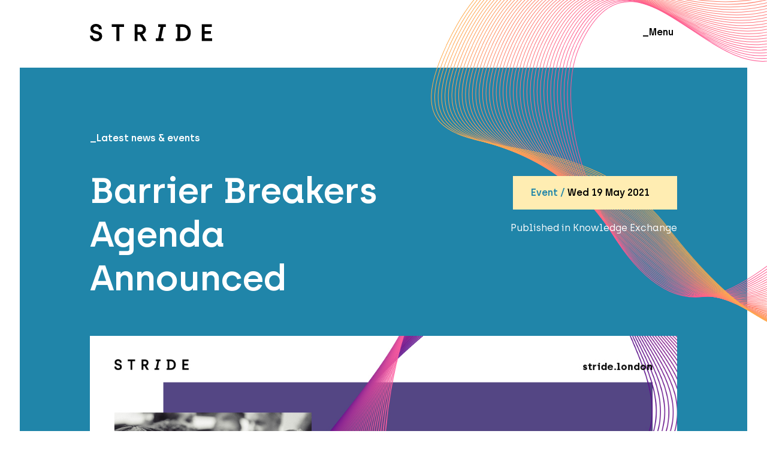

--- FILE ---
content_type: text/html; charset=UTF-8
request_url: https://stride.london/barrier-breakers-agenda-announced/
body_size: 10894
content:
<!DOCTYPE html>
<html lang="en-GB">
<head>
	<meta charset="UTF-8">
	<meta name="viewport" content="width=device-width, initial-scale=1">
	<link rel="profile" href="http://gmpg.org/xfn/11">
	<meta name='robots' content='index, follow, max-image-preview:large, max-snippet:-1, max-video-preview:-1' />
	<style>img:is([sizes="auto" i], [sizes^="auto," i]) { contain-intrinsic-size: 3000px 1500px }</style>
	
	<!-- This site is optimized with the Yoast SEO plugin v26.4 - https://yoast.com/wordpress/plugins/seo/ -->
	<title>Barrier Breakers Agenda Announced - Stride</title><link rel="stylesheet" href="https://stride.london/wp-content/cache/min/1/df0b32db715f70ccfaef645d4ac916bf.css" media="all" data-minify="1" />
	<link rel="canonical" href="https://stride.london/barrier-breakers-agenda-announced/" />
	<meta property="og:locale" content="en_GB" />
	<meta property="og:type" content="article" />
	<meta property="og:title" content="Barrier Breakers Agenda Announced - Stride" />
	<meta property="og:description" content="Discover the full agenda for Barrier Breakers: Talent Scout and save your spot today" />
	<meta property="og:url" content="https://stride.london/barrier-breakers-agenda-announced/" />
	<meta property="og:site_name" content="Stride" />
	<meta property="article:published_time" content="2021-05-12T15:06:19+00:00" />
	<meta property="article:modified_time" content="2021-05-13T10:02:16+00:00" />
	<meta property="og:image" content="https://stride.london/wp-content/uploads/2021/05/Agenda-announces-insta.jpg" />
	<meta property="og:image:width" content="1080" />
	<meta property="og:image:height" content="1080" />
	<meta property="og:image:type" content="image/jpeg" />
	<meta name="author" content="Rosie Gainsborough" />
	<meta name="twitter:card" content="summary_large_image" />
	<meta name="twitter:label1" content="Written by" />
	<meta name="twitter:data1" content="Rosie Gainsborough" />
	<script type="application/ld+json" class="yoast-schema-graph">{"@context":"https://schema.org","@graph":[{"@type":"Article","@id":"https://stride.london/barrier-breakers-agenda-announced/#article","isPartOf":{"@id":"https://stride.london/barrier-breakers-agenda-announced/"},"author":{"name":"Rosie Gainsborough","@id":"https://stride.london/#/schema/person/13c6dddd28e1147cf3f701a43f707584"},"headline":"Barrier Breakers Agenda Announced","datePublished":"2021-05-12T15:06:19+00:00","dateModified":"2021-05-13T10:02:16+00:00","mainEntityOfPage":{"@id":"https://stride.london/barrier-breakers-agenda-announced/"},"wordCount":4,"publisher":{"@id":"https://stride.london/#organization"},"image":{"@id":"https://stride.london/barrier-breakers-agenda-announced/#primaryimage"},"thumbnailUrl":"https://stride.london/wp-content/uploads/2021/05/Agenda-announces-insta.jpg","articleSection":["Creative","Event","Knowledge Exchange","Talent","Tech"],"inLanguage":"en-GB"},{"@type":"WebPage","@id":"https://stride.london/barrier-breakers-agenda-announced/","url":"https://stride.london/barrier-breakers-agenda-announced/","name":"Barrier Breakers Agenda Announced - Stride","isPartOf":{"@id":"https://stride.london/#website"},"primaryImageOfPage":{"@id":"https://stride.london/barrier-breakers-agenda-announced/#primaryimage"},"image":{"@id":"https://stride.london/barrier-breakers-agenda-announced/#primaryimage"},"thumbnailUrl":"https://stride.london/wp-content/uploads/2021/05/Agenda-announces-insta.jpg","datePublished":"2021-05-12T15:06:19+00:00","dateModified":"2021-05-13T10:02:16+00:00","breadcrumb":{"@id":"https://stride.london/barrier-breakers-agenda-announced/#breadcrumb"},"inLanguage":"en-GB","potentialAction":[{"@type":"ReadAction","target":["https://stride.london/barrier-breakers-agenda-announced/"]}]},{"@type":"ImageObject","inLanguage":"en-GB","@id":"https://stride.london/barrier-breakers-agenda-announced/#primaryimage","url":"https://stride.london/wp-content/uploads/2021/05/Agenda-announces-insta.jpg","contentUrl":"https://stride.london/wp-content/uploads/2021/05/Agenda-announces-insta.jpg","width":1080,"height":1080},{"@type":"BreadcrumbList","@id":"https://stride.london/barrier-breakers-agenda-announced/#breadcrumb","itemListElement":[{"@type":"ListItem","position":1,"name":"Home","item":"https://stride.london/"},{"@type":"ListItem","position":2,"name":"Latests news &#038; events","item":"https://stride.london/latests-news-events/"},{"@type":"ListItem","position":3,"name":"Barrier Breakers Agenda Announced"}]},{"@type":"WebSite","@id":"https://stride.london/#website","url":"https://stride.london/","name":"Stride","description":"Reach beyond","publisher":{"@id":"https://stride.london/#organization"},"potentialAction":[{"@type":"SearchAction","target":{"@type":"EntryPoint","urlTemplate":"https://stride.london/?s={search_term_string}"},"query-input":{"@type":"PropertyValueSpecification","valueRequired":true,"valueName":"search_term_string"}}],"inLanguage":"en-GB"},{"@type":"Organization","@id":"https://stride.london/#organization","name":"Stride","url":"https://stride.london/","logo":{"@type":"ImageObject","inLanguage":"en-GB","@id":"https://stride.london/#/schema/logo/image/","url":"https://stride.london/wp-content/uploads/2024/09/stride.svg","contentUrl":"https://stride.london/wp-content/uploads/2024/09/stride.svg","width":1,"height":1,"caption":"Stride"},"image":{"@id":"https://stride.london/#/schema/logo/image/"}},{"@type":"Person","@id":"https://stride.london/#/schema/person/13c6dddd28e1147cf3f701a43f707584","name":"Rosie Gainsborough","image":{"@type":"ImageObject","inLanguage":"en-GB","@id":"https://stride.london/#/schema/person/image/","url":"https://secure.gravatar.com/avatar/bc0a96823647e99eb91aad437f13617b3fa2f368cfa1e775d4b22555b4744574?s=96&d=mm&r=g","contentUrl":"https://secure.gravatar.com/avatar/bc0a96823647e99eb91aad437f13617b3fa2f368cfa1e775d4b22555b4744574?s=96&d=mm&r=g","caption":"Rosie Gainsborough"},"sameAs":["http://lambeth.gov.uk"]}]}</script>
	<!-- / Yoast SEO plugin. -->


<link href='https://fonts.gstatic.com' crossorigin rel='preconnect' />
<link rel="alternate" type="application/rss+xml" title="Stride &raquo; Feed" href="https://stride.london/feed/" />

<style id='classic-theme-styles-inline-css' type='text/css'>
/*! This file is auto-generated */
.wp-block-button__link{color:#fff;background-color:#32373c;border-radius:9999px;box-shadow:none;text-decoration:none;padding:calc(.667em + 2px) calc(1.333em + 2px);font-size:1.125em}.wp-block-file__button{background:#32373c;color:#fff;text-decoration:none}
</style>
<style id='global-styles-inline-css' type='text/css'>
:root{--wp--preset--aspect-ratio--square: 1;--wp--preset--aspect-ratio--4-3: 4/3;--wp--preset--aspect-ratio--3-4: 3/4;--wp--preset--aspect-ratio--3-2: 3/2;--wp--preset--aspect-ratio--2-3: 2/3;--wp--preset--aspect-ratio--16-9: 16/9;--wp--preset--aspect-ratio--9-16: 9/16;--wp--preset--color--black: #000000;--wp--preset--color--cyan-bluish-gray: #abb8c3;--wp--preset--color--white: #ffffff;--wp--preset--color--pale-pink: #f78da7;--wp--preset--color--vivid-red: #cf2e2e;--wp--preset--color--luminous-vivid-orange: #ff6900;--wp--preset--color--luminous-vivid-amber: #fcb900;--wp--preset--color--light-green-cyan: #7bdcb5;--wp--preset--color--vivid-green-cyan: #00d084;--wp--preset--color--pale-cyan-blue: #8ed1fc;--wp--preset--color--vivid-cyan-blue: #0693e3;--wp--preset--color--vivid-purple: #9b51e0;--wp--preset--gradient--vivid-cyan-blue-to-vivid-purple: linear-gradient(135deg,rgba(6,147,227,1) 0%,rgb(155,81,224) 100%);--wp--preset--gradient--light-green-cyan-to-vivid-green-cyan: linear-gradient(135deg,rgb(122,220,180) 0%,rgb(0,208,130) 100%);--wp--preset--gradient--luminous-vivid-amber-to-luminous-vivid-orange: linear-gradient(135deg,rgba(252,185,0,1) 0%,rgba(255,105,0,1) 100%);--wp--preset--gradient--luminous-vivid-orange-to-vivid-red: linear-gradient(135deg,rgba(255,105,0,1) 0%,rgb(207,46,46) 100%);--wp--preset--gradient--very-light-gray-to-cyan-bluish-gray: linear-gradient(135deg,rgb(238,238,238) 0%,rgb(169,184,195) 100%);--wp--preset--gradient--cool-to-warm-spectrum: linear-gradient(135deg,rgb(74,234,220) 0%,rgb(151,120,209) 20%,rgb(207,42,186) 40%,rgb(238,44,130) 60%,rgb(251,105,98) 80%,rgb(254,248,76) 100%);--wp--preset--gradient--blush-light-purple: linear-gradient(135deg,rgb(255,206,236) 0%,rgb(152,150,240) 100%);--wp--preset--gradient--blush-bordeaux: linear-gradient(135deg,rgb(254,205,165) 0%,rgb(254,45,45) 50%,rgb(107,0,62) 100%);--wp--preset--gradient--luminous-dusk: linear-gradient(135deg,rgb(255,203,112) 0%,rgb(199,81,192) 50%,rgb(65,88,208) 100%);--wp--preset--gradient--pale-ocean: linear-gradient(135deg,rgb(255,245,203) 0%,rgb(182,227,212) 50%,rgb(51,167,181) 100%);--wp--preset--gradient--electric-grass: linear-gradient(135deg,rgb(202,248,128) 0%,rgb(113,206,126) 100%);--wp--preset--gradient--midnight: linear-gradient(135deg,rgb(2,3,129) 0%,rgb(40,116,252) 100%);--wp--preset--font-size--small: 13px;--wp--preset--font-size--medium: 20px;--wp--preset--font-size--large: 36px;--wp--preset--font-size--x-large: 42px;--wp--preset--spacing--20: 0.44rem;--wp--preset--spacing--30: 0.67rem;--wp--preset--spacing--40: 1rem;--wp--preset--spacing--50: 1.5rem;--wp--preset--spacing--60: 2.25rem;--wp--preset--spacing--70: 3.38rem;--wp--preset--spacing--80: 5.06rem;--wp--preset--shadow--natural: 6px 6px 9px rgba(0, 0, 0, 0.2);--wp--preset--shadow--deep: 12px 12px 50px rgba(0, 0, 0, 0.4);--wp--preset--shadow--sharp: 6px 6px 0px rgba(0, 0, 0, 0.2);--wp--preset--shadow--outlined: 6px 6px 0px -3px rgba(255, 255, 255, 1), 6px 6px rgba(0, 0, 0, 1);--wp--preset--shadow--crisp: 6px 6px 0px rgba(0, 0, 0, 1);}:where(.is-layout-flex){gap: 0.5em;}:where(.is-layout-grid){gap: 0.5em;}body .is-layout-flex{display: flex;}.is-layout-flex{flex-wrap: wrap;align-items: center;}.is-layout-flex > :is(*, div){margin: 0;}body .is-layout-grid{display: grid;}.is-layout-grid > :is(*, div){margin: 0;}:where(.wp-block-columns.is-layout-flex){gap: 2em;}:where(.wp-block-columns.is-layout-grid){gap: 2em;}:where(.wp-block-post-template.is-layout-flex){gap: 1.25em;}:where(.wp-block-post-template.is-layout-grid){gap: 1.25em;}.has-black-color{color: var(--wp--preset--color--black) !important;}.has-cyan-bluish-gray-color{color: var(--wp--preset--color--cyan-bluish-gray) !important;}.has-white-color{color: var(--wp--preset--color--white) !important;}.has-pale-pink-color{color: var(--wp--preset--color--pale-pink) !important;}.has-vivid-red-color{color: var(--wp--preset--color--vivid-red) !important;}.has-luminous-vivid-orange-color{color: var(--wp--preset--color--luminous-vivid-orange) !important;}.has-luminous-vivid-amber-color{color: var(--wp--preset--color--luminous-vivid-amber) !important;}.has-light-green-cyan-color{color: var(--wp--preset--color--light-green-cyan) !important;}.has-vivid-green-cyan-color{color: var(--wp--preset--color--vivid-green-cyan) !important;}.has-pale-cyan-blue-color{color: var(--wp--preset--color--pale-cyan-blue) !important;}.has-vivid-cyan-blue-color{color: var(--wp--preset--color--vivid-cyan-blue) !important;}.has-vivid-purple-color{color: var(--wp--preset--color--vivid-purple) !important;}.has-black-background-color{background-color: var(--wp--preset--color--black) !important;}.has-cyan-bluish-gray-background-color{background-color: var(--wp--preset--color--cyan-bluish-gray) !important;}.has-white-background-color{background-color: var(--wp--preset--color--white) !important;}.has-pale-pink-background-color{background-color: var(--wp--preset--color--pale-pink) !important;}.has-vivid-red-background-color{background-color: var(--wp--preset--color--vivid-red) !important;}.has-luminous-vivid-orange-background-color{background-color: var(--wp--preset--color--luminous-vivid-orange) !important;}.has-luminous-vivid-amber-background-color{background-color: var(--wp--preset--color--luminous-vivid-amber) !important;}.has-light-green-cyan-background-color{background-color: var(--wp--preset--color--light-green-cyan) !important;}.has-vivid-green-cyan-background-color{background-color: var(--wp--preset--color--vivid-green-cyan) !important;}.has-pale-cyan-blue-background-color{background-color: var(--wp--preset--color--pale-cyan-blue) !important;}.has-vivid-cyan-blue-background-color{background-color: var(--wp--preset--color--vivid-cyan-blue) !important;}.has-vivid-purple-background-color{background-color: var(--wp--preset--color--vivid-purple) !important;}.has-black-border-color{border-color: var(--wp--preset--color--black) !important;}.has-cyan-bluish-gray-border-color{border-color: var(--wp--preset--color--cyan-bluish-gray) !important;}.has-white-border-color{border-color: var(--wp--preset--color--white) !important;}.has-pale-pink-border-color{border-color: var(--wp--preset--color--pale-pink) !important;}.has-vivid-red-border-color{border-color: var(--wp--preset--color--vivid-red) !important;}.has-luminous-vivid-orange-border-color{border-color: var(--wp--preset--color--luminous-vivid-orange) !important;}.has-luminous-vivid-amber-border-color{border-color: var(--wp--preset--color--luminous-vivid-amber) !important;}.has-light-green-cyan-border-color{border-color: var(--wp--preset--color--light-green-cyan) !important;}.has-vivid-green-cyan-border-color{border-color: var(--wp--preset--color--vivid-green-cyan) !important;}.has-pale-cyan-blue-border-color{border-color: var(--wp--preset--color--pale-cyan-blue) !important;}.has-vivid-cyan-blue-border-color{border-color: var(--wp--preset--color--vivid-cyan-blue) !important;}.has-vivid-purple-border-color{border-color: var(--wp--preset--color--vivid-purple) !important;}.has-vivid-cyan-blue-to-vivid-purple-gradient-background{background: var(--wp--preset--gradient--vivid-cyan-blue-to-vivid-purple) !important;}.has-light-green-cyan-to-vivid-green-cyan-gradient-background{background: var(--wp--preset--gradient--light-green-cyan-to-vivid-green-cyan) !important;}.has-luminous-vivid-amber-to-luminous-vivid-orange-gradient-background{background: var(--wp--preset--gradient--luminous-vivid-amber-to-luminous-vivid-orange) !important;}.has-luminous-vivid-orange-to-vivid-red-gradient-background{background: var(--wp--preset--gradient--luminous-vivid-orange-to-vivid-red) !important;}.has-very-light-gray-to-cyan-bluish-gray-gradient-background{background: var(--wp--preset--gradient--very-light-gray-to-cyan-bluish-gray) !important;}.has-cool-to-warm-spectrum-gradient-background{background: var(--wp--preset--gradient--cool-to-warm-spectrum) !important;}.has-blush-light-purple-gradient-background{background: var(--wp--preset--gradient--blush-light-purple) !important;}.has-blush-bordeaux-gradient-background{background: var(--wp--preset--gradient--blush-bordeaux) !important;}.has-luminous-dusk-gradient-background{background: var(--wp--preset--gradient--luminous-dusk) !important;}.has-pale-ocean-gradient-background{background: var(--wp--preset--gradient--pale-ocean) !important;}.has-electric-grass-gradient-background{background: var(--wp--preset--gradient--electric-grass) !important;}.has-midnight-gradient-background{background: var(--wp--preset--gradient--midnight) !important;}.has-small-font-size{font-size: var(--wp--preset--font-size--small) !important;}.has-medium-font-size{font-size: var(--wp--preset--font-size--medium) !important;}.has-large-font-size{font-size: var(--wp--preset--font-size--large) !important;}.has-x-large-font-size{font-size: var(--wp--preset--font-size--x-large) !important;}
:where(.wp-block-post-template.is-layout-flex){gap: 1.25em;}:where(.wp-block-post-template.is-layout-grid){gap: 1.25em;}
:where(.wp-block-columns.is-layout-flex){gap: 2em;}:where(.wp-block-columns.is-layout-grid){gap: 2em;}
:root :where(.wp-block-pullquote){font-size: 1.5em;line-height: 1.6;}
</style>






<script type="text/javascript" src="https://stride.london/wp-includes/js/jquery/jquery.min.js?ver=3.7.1" id="jquery-core-js"></script>
<script type="text/javascript" src="https://stride.london/wp-includes/js/jquery/jquery-migrate.min.js?ver=3.4.1" id="jquery-migrate-js" defer></script>
<script data-minify="1" type="text/javascript" src="https://stride.london/wp-content/cache/min/1/wp-content/themes/stride/assets/js/vendor-9eeacf9adc8e3693382a27a25ad1c510.js" id="vendor-js-js" defer></script>
<script data-minify="1" type="text/javascript" src="https://stride.london/wp-content/cache/min/1/wp-content/themes/stride/assets/js/app-6c195780eae1676704b3bfb9d492c3a2.js" id="app-js-js" defer></script>
<link rel="https://api.w.org/" href="https://stride.london/wp-json/" /><link rel="alternate" title="JSON" type="application/json" href="https://stride.london/wp-json/wp/v2/posts/1246" /><link rel="EditURI" type="application/rsd+xml" title="RSD" href="https://stride.london/xmlrpc.php?rsd" />

<link rel='shortlink' href='https://stride.london/?p=1246' />
<link rel="alternate" title="oEmbed (JSON)" type="application/json+oembed" href="https://stride.london/wp-json/oembed/1.0/embed?url=https%3A%2F%2Fstride.london%2Fbarrier-breakers-agenda-announced%2F" />
<link rel="alternate" title="oEmbed (XML)" type="text/xml+oembed" href="https://stride.london/wp-json/oembed/1.0/embed?url=https%3A%2F%2Fstride.london%2Fbarrier-breakers-agenda-announced%2F&#038;format=xml" />
    <style type="text/css">
            </style>
    <noscript><style id="rocket-lazyload-nojs-css">.rll-youtube-player, [data-lazy-src]{display:none !important;}</style></noscript>    <link rel="apple-touch-icon" sizes="144x144" href="/apple-touch-icon.png">
    <link rel="icon" type="image/png" sizes="32x32" href="/favicon-32x32.png">
    <link rel="icon" type="image/png" sizes="16x16" href="/favicon-16x16.png">
    <link rel="manifest" href="/site.webmanifest">
    <link rel="mask-icon" href="/safari-pinned-tab.svg" color="#5bbad5">
    <meta name="msapplication-TileColor" content="#ffffff">
    <meta name="theme-color" content="#ffffff">
   <script data-rocketlazyloadscript='https://www.googletagmanager.com/gtag/js?id=UA-175359061-1' async ></script>
    <script data-rocketlazyloadscript='[data-uri]' ></script>
</head>
<body class="wp-singular post-template-default single single-post postid-1246 single-format-standard wp-theme-stride gforms_hover">
<a class="skip-link screen-reader-text" href="#content">Skip to content</a>
<header class="site_header">
	<div class="row">
		<div class="large-6 medium-6 small-8 columns">
            <a href="/">
                <svg xmlns="http://www.w3.org/2000/svg" width="204" height="28.978" viewBox="0 0 204 28.978">
                    <g style="mix-blend-mode: difference;isolation: isolate">
                        <path id="Path_130" data-name="Path 130" d="M142,203.962a10.605,10.605,0,0,1-7.364-2.675,8.812,8.812,0,0,1-2.974-6.865h4.87a4.521,4.521,0,0,0,1.576,3.572,6,6,0,0,0,4.092,1.376,5.923,5.923,0,0,0,3.592-1,3.116,3.116,0,0,0,1.357-2.634,3.252,3.252,0,0,0-.8-2.275,4.891,4.891,0,0,0-2.1-1.317,26.565,26.565,0,0,0-2.854-.778,30.134,30.134,0,0,1-3.113-.858,13.017,13.017,0,0,1-2.854-1.338,5.858,5.858,0,0,1-2.1-2.414,8.585,8.585,0,0,1-.8-3.872,7.3,7.3,0,0,1,2.514-5.608,9.739,9.739,0,0,1,6.825-2.3,10.84,10.84,0,0,1,6.806,2.2q2.853,2.2,2.853,6.626h-4.87a4.12,4.12,0,0,0-1.277-3.153,5.959,5.959,0,0,0-6.885-.2,3.12,3.12,0,0,0-1.138,2.435,2.786,2.786,0,0,0,.818,2.056,5.182,5.182,0,0,0,2.116,1.237q1.3.42,2.854.779a28.88,28.88,0,0,1,3.133.918,13.754,13.754,0,0,1,2.873,1.4,6.108,6.108,0,0,1,2.116,2.475,8.668,8.668,0,0,1,.818,3.911,7.552,7.552,0,0,1-2.714,5.928A10.824,10.824,0,0,1,142,203.962Z" transform="translate(-131.659 -174.984)" fill="#fff"/>
                        <path id="Path_131" data-name="Path 131" d="M194.421,203.7v-23.43h-7.743v-4.51h20.316v4.51h-7.743V203.7Z" transform="translate(-150.077 -175.245)" fill="#fff"/>
                        <path id="Path_132" data-name="Path 132" d="M243.918,203.7v-27.94h9.3a10.013,10.013,0,0,1,6.925,2.334,7.872,7.872,0,0,1,2.614,6.167,8.9,8.9,0,0,1-1.516,5.189,7.764,7.764,0,0,1-4.311,3.034l6.985,11.216h-5.828L252.1,193.127h-3.353V203.7Zm4.829-14.928h4.511a4.642,4.642,0,0,0,3.273-1.177,4.205,4.205,0,0,0,1.277-3.253,3.9,3.9,0,0,0-1.217-2.954,4.935,4.935,0,0,0-3.532-1.158h-4.311Z" transform="translate(-169.239 -175.245)" fill="#fff"/>
                        <path id="Path_133" data-name="Path 133" d="M297.077,203.7v-4.391h3.952l3.991-19.119h-3.951v-4.43H313.8v4.43H309.85l-3.991,19.119h3.952V203.7Z" transform="translate(-187.035 -175.245)" fill="#fff"/>
                        <path id="Path_134" data-name="Path 134" d="M347.417,203.7v-4.231h2.475V179.995h-2.475v-4.231h10.7q6.586,0,10.358,3.872a13.857,13.857,0,0,1,3.772,10.1q0,6.546-3.712,10.258T358.114,203.7Zm7.3-4.431h3.393a8.818,8.818,0,0,0,6.706-2.514,11.384,11.384,0,0,0,0-13.97,8.746,8.746,0,0,0-6.706-2.555h-3.393Z" transform="translate(-203.887 -175.245)" fill="#fff"/>
                        <path id="Path_135" data-name="Path 135" d="M412.337,203.7v-27.94H429.22v4.51H417.166v6.985h10.378v4.47H417.166v7.464H429.62v4.51Z" transform="translate(-225.62 -175.245)" fill="#fff"/>
                    </g>
                </svg>
            </a>
		</div>
		<div class="large-6 medium-6 small-4 columns">
			<button type="button" data-overlay="menu">_Menu</button>
		</div>
	</div>
</header>
<div class="menu_overlay">
    <nav>
        <div class="row">
            <div class="large-12 columns">
                <div class="nav_menu">
                    <ul id="menu-main" class="primary-menu"><li id="menu-item-346" class="menu-item menu-item-type-post_type menu-item-object-page menu-item-346"><a href="https://stride.london/about/">About</a></li>
<li id="menu-item-629" class="menu-item menu-item-type-custom menu-item-object-custom menu-item-629"><a href="/projects">Projects</a></li>
<li id="menu-item-344" class="menu-item menu-item-type-post_type menu-item-object-page current_page_parent menu-item-344"><a href="https://stride.london/latests-news-events/">News &#038; events</a></li>
<li id="menu-item-506" class="menu-item menu-item-type-post_type menu-item-object-page menu-item-506"><a href="https://stride.london/contact-us/">Contact us</a></li>
</ul>                    <nav class="social_links">
    <ul>
                            <li class="twitter">
                <a href="https://twitter.com/StrideLondon" target="_blank" rel="noreferrer noopener" aria-label="Twitter">
                    <svg xmlns="http://www.w3.org/2000/svg" width="20" height="16.253" viewBox="0 0 20 16.253">
                        <path d="M20,1.924a8.192,8.192,0,0,1-2.357.646A4.11,4.11,0,0,0,19.448.3a8.22,8.22,0,0,1-2.606,1A4.106,4.106,0,0,0,9.849,5.037,11.648,11.648,0,0,1,1.393.751,4.109,4.109,0,0,0,2.662,6.229,4.086,4.086,0,0,1,.8,5.716,4.106,4.106,0,0,0,4.095,9.791a4.113,4.113,0,0,1-1.853.07A4.106,4.106,0,0,0,6.075,12.71,8.25,8.25,0,0,1,0,14.41a11.616,11.616,0,0,0,6.29,1.843A11.6,11.6,0,0,0,17.952,4.048,8.354,8.354,0,0,0,20,1.924Z" fill="#fff"></path>
                    </svg>
                </a>
            </li>
                    </ul>
</nav>                </div>
            </div>
        </div>
    </nav>
</div>
<main class="row content_wrapper" id="content">
    <div class="large-12 columns">    <div class="offset_graphic">
        <img src="data:image/svg+xml,%3Csvg%20xmlns='http://www.w3.org/2000/svg'%20viewBox='0%200%200%200'%3E%3C/svg%3E" class="attachment-full size-full" alt="" decoding="async" data-lazy-sizes="100vw" data-lazy-src="https://stride.london/wp-content/uploads/2020/10/swirl-contact.svg" /><noscript><img src="https://stride.london/wp-content/uploads/2020/10/swirl-contact.svg" class="attachment-full size-full" alt="" decoding="async" sizes="100vw" /></noscript>    </div>
    <section class="layout--section bg--blue">
        <div class="content_block_wrapper">
            <div class="project_header">
                <div>
                    <span>_Latest news &amp; events</span>
                    <h1>Barrier Breakers Agenda Announced</h1>
                </div>
                <div class="post_info post_info--event">
                                            <div class="news_item_event_info">
                            <span>Event /</span> Wed 19 May 2021                        </div>
                        <br>
                        Published in Knowledge Exchange                                    </div>
            </div>
                                                <div class="full">
                        <div class="block block--image">
    <figure>
        <img width="1200" height="675" src="data:image/svg+xml,%3Csvg%20xmlns='http://www.w3.org/2000/svg'%20viewBox='0%200%201200%20675'%3E%3C/svg%3E" class="attachment-full size-full" alt="" decoding="async" fetchpriority="high" data-lazy-srcset="https://stride.london/wp-content/uploads/2021/05/twitter-single-image-post-agenda-announced.jpg 1200w, https://stride.london/wp-content/uploads/2021/05/twitter-single-image-post-agenda-announced-300x169.jpg 300w, https://stride.london/wp-content/uploads/2021/05/twitter-single-image-post-agenda-announced-1024x576.jpg 1024w, https://stride.london/wp-content/uploads/2021/05/twitter-single-image-post-agenda-announced-768x432.jpg 768w" data-lazy-sizes="100vw" data-lazy-src="https://stride.london/wp-content/uploads/2021/05/twitter-single-image-post-agenda-announced.jpg" /><noscript><img width="1200" height="675" src="https://stride.london/wp-content/uploads/2021/05/twitter-single-image-post-agenda-announced.jpg" class="attachment-full size-full" alt="" decoding="async" fetchpriority="high" srcset="https://stride.london/wp-content/uploads/2021/05/twitter-single-image-post-agenda-announced.jpg 1200w, https://stride.london/wp-content/uploads/2021/05/twitter-single-image-post-agenda-announced-300x169.jpg 300w, https://stride.london/wp-content/uploads/2021/05/twitter-single-image-post-agenda-announced-1024x576.jpg 1024w, https://stride.london/wp-content/uploads/2021/05/twitter-single-image-post-agenda-announced-768x432.jpg 768w" sizes="100vw" /></noscript>            </figure>
</div>            </div>                                    <div class="full">
                        <div class="block block--cta">
    <div class="cta_heading">
        <h3>Download the full agenda for Barrier Breakers: Talent Scout here</h3>
            </div>
    <div class="cta_content">
        <p>
                    </p>
    </div>
    <a href="https://stride.london/wp-content/uploads/2021/05/Stride-Barrier-Breakers-Talent-Scout-Agenda.pdf" target="_blank">
        Download full agenda    </a>
    <img src="data:image/svg+xml,%3Csvg%20xmlns='http://www.w3.org/2000/svg'%20viewBox='0%200%200%200'%3E%3C/svg%3E" alt="" data-lazy-src="https://stride.london/wp-content/themes/stride/assets/img/cta.svg"/><noscript><img src="https://stride.london/wp-content/themes/stride/assets/img/cta.svg" alt=""/></noscript>
</div>            </div>                                    <div class="half_width half_width--right">
    <div class="left_column">
                                    <div class="block block--standard-content">
    <h3><span style="font-weight: 400">With only a week to go until <strong>Barrier Breakers: </strong></span><span style="font-weight: 400"><strong>Talent Scout</strong> on 19th May</span><span style="font-weight: 400">,</span> <span style="font-weight: 400">we are very excited to announce the full programme featuring a line up of exciting sessions!</span></h3>
</div>                        </div>
    <div class="right_column">
                                    <div class="block block--standard-content">
    <p>The Barrier Breakers event series connects change-makers and talent in the creative and tech industries.</p>
<p>The first event, Talent Scout, focusses on championing underserved creative and tech talent to ensure that support is directed where it is truly needed. It will help attendees establish connections, share key learnings and promote opportunities to nurture creativity and innovation – for creatives, startups and growing enterprises.</p>
<h4><b><i>10:00 &#8211; 10:50 am</i></b></h4>
<h4><b><i>Diversity in Tech: What next? </i></b></h4>
<p><span style="font-weight: 400">Capital Enterprise hosts a panel discussion with entrepreneurs who have taken part in Stride&#8217;s OneTech programme on their experiences, what the next chapter of the diversity in tech movement looks like and the opportunities and challenges that exist for underserved entrepreneurs.</span></p>
<h4><b><i>11:00 &#8211; 11:25 am</i></b></h4>
<h4><b><i>How it Started&#8230; How it&#8217;s Going</i></b></h4>
<p><span style="font-weight: 400">Stride Partnership Network member and co-founder of Mental Savage Book Club, Chijioke Anosike, leads a</span><span style="font-weight: 400"> fireside chat showcasing progress and success stories from across the Stride programme, as well as a look forward to some of the exciting developments in the pipeline.</span></p>
<h4><b><i>11:35 &#8211; 12:20 pm</i></b></h4>
<h4><b><i>Dear Employers, traditional recruitment methods are no longer working</i></b></h4>
<p><span style="font-weight: 400">ERIC s</span><span style="font-weight: 400">peaks to three young creatives about their career ambitions, applying for jobs, the challenges they have faced and what the future of recruitment should look like.</span></p>
<h4><b><i>12:30 &#8211; 13:05 pm</i></b></h4>
<h4><b><i>Dispatches from the Old Boys Network</i></b></h4>
<p><span style="font-weight: 400">Iconic Steps hosts a lively discussion with A New Direction, We Made That and School of Communication Arts about increasing diversity in traditionally white male dominated sectors. </span></p>
</div>                        </div>
</div>                                    <div class="full">
                        <div class="block block--image">
    <figure>
        <img width="1920" height="1080" src="data:image/svg+xml,%3Csvg%20xmlns='http://www.w3.org/2000/svg'%20viewBox='0%200%201920%201080'%3E%3C/svg%3E" class="attachment-full size-full" alt="" decoding="async" data-lazy-srcset="https://stride.london/wp-content/uploads/2021/05/Diversity-in-tech-title-slide-v2.jpg 1920w, https://stride.london/wp-content/uploads/2021/05/Diversity-in-tech-title-slide-v2-300x169.jpg 300w, https://stride.london/wp-content/uploads/2021/05/Diversity-in-tech-title-slide-v2-1024x576.jpg 1024w, https://stride.london/wp-content/uploads/2021/05/Diversity-in-tech-title-slide-v2-768x432.jpg 768w, https://stride.london/wp-content/uploads/2021/05/Diversity-in-tech-title-slide-v2-1536x864.jpg 1536w" data-lazy-sizes="100vw" data-lazy-src="https://stride.london/wp-content/uploads/2021/05/Diversity-in-tech-title-slide-v2.jpg" /><noscript><img width="1920" height="1080" src="https://stride.london/wp-content/uploads/2021/05/Diversity-in-tech-title-slide-v2.jpg" class="attachment-full size-full" alt="" decoding="async" srcset="https://stride.london/wp-content/uploads/2021/05/Diversity-in-tech-title-slide-v2.jpg 1920w, https://stride.london/wp-content/uploads/2021/05/Diversity-in-tech-title-slide-v2-300x169.jpg 300w, https://stride.london/wp-content/uploads/2021/05/Diversity-in-tech-title-slide-v2-1024x576.jpg 1024w, https://stride.london/wp-content/uploads/2021/05/Diversity-in-tech-title-slide-v2-768x432.jpg 768w, https://stride.london/wp-content/uploads/2021/05/Diversity-in-tech-title-slide-v2-1536x864.jpg 1536w" sizes="100vw" /></noscript>            </figure>
</div>            </div>                                    <div class="half_width half_width--right">
    <div class="left_column">
            </div>
    <div class="right_column">
                                    <div class="block block--standard-content">
    <h4><b><i>13:50 &#8211; 14:30 pm</i></b></h4>
<h4><b><i>Communicating effectively with underrepresented audiences</i></b></h4>
<p><span style="font-weight: 400">With a heightened focus and awareness from brands and organisations to connect with underrepresented audiences, </span><span style="font-weight: 400">Word on the Curb leads </span><span style="font-weight: 400">this fireside chat to discuss the issues and opportunities faced from both sides of the fence.</span></p>
<h4><b><i>14:40 &#8211; 15:10 pm</i></b></h4>
<h4><b><i>Empowering women and girls in the creative workplace</i></b></h4>
<p><span style="font-weight: 400">Spendor’s Alex D&#8217;Sa hosts a discussion with three inspiring women who are actively working to empower women and girls in the creative workplace. Expect to hear about what drives them, what they are doing to push things forward, their successes and what&#8217;s next in this sphere.</span></p>
<h4><strong><em>15:30 &#8211; 16:30pm</em></strong></h4>
<h4><strong><em>Striding Forwards</em></strong></h4>
<p>A frank and honest discussion among Stride&#8217;s delivery partners about how things are going, successes, challenges and areas for improvement</p>
</div>                        </div>
</div>                                    <div class="full">
                        <div class="block block--cta">
    <div class="cta_heading">
        <h3>Attendance is free: book your spot at Talent Scout today</h3>
            </div>
    <div class="cta_content">
        <p>
            Register for Barrier Breakers: Talent Scout on 19 May at Eventbrite        </p>
    </div>
    <a href="https://www.eventbrite.co.uk/e/stride-barrier-breakers-talent-scout-tickets-150768541767" target="_blank">
        Sign up here    </a>
    <img src="data:image/svg+xml,%3Csvg%20xmlns='http://www.w3.org/2000/svg'%20viewBox='0%200%200%200'%3E%3C/svg%3E" alt="" data-lazy-src="https://stride.london/wp-content/themes/stride/assets/img/cta.svg"/><noscript><img src="https://stride.london/wp-content/themes/stride/assets/img/cta.svg" alt=""/></noscript>
</div>                    <div class="block block--cta">
    <div class="cta_heading">
        <h3>Make sure to follow us on Twitter for event updates, session timings  and speaker announcements</h3>
            </div>
    <div class="cta_content">
        <p>
                    </p>
    </div>
    <a href="https://twitter.com/StrideLondon" target="_blank">
        Follow us on Twitter    </a>
    <img src="data:image/svg+xml,%3Csvg%20xmlns='http://www.w3.org/2000/svg'%20viewBox='0%200%200%200'%3E%3C/svg%3E" alt="" data-lazy-src="https://stride.london/wp-content/themes/stride/assets/img/cta.svg"/><noscript><img src="https://stride.london/wp-content/themes/stride/assets/img/cta.svg" alt=""/></noscript>
</div>            </div>                                    <div class="full">
                        <div class="block block--image">
    <figure>
        <img width="1920" height="1080" src="data:image/svg+xml,%3Csvg%20xmlns='http://www.w3.org/2000/svg'%20viewBox='0%200%201920%201080'%3E%3C/svg%3E" class="attachment-full size-full" alt="" decoding="async" data-lazy-srcset="https://stride.london/wp-content/uploads/2021/05/Empowering-women-and-girls-title-slide.jpg 1920w, https://stride.london/wp-content/uploads/2021/05/Empowering-women-and-girls-title-slide-300x169.jpg 300w, https://stride.london/wp-content/uploads/2021/05/Empowering-women-and-girls-title-slide-1024x576.jpg 1024w, https://stride.london/wp-content/uploads/2021/05/Empowering-women-and-girls-title-slide-768x432.jpg 768w, https://stride.london/wp-content/uploads/2021/05/Empowering-women-and-girls-title-slide-1536x864.jpg 1536w" data-lazy-sizes="100vw" data-lazy-src="https://stride.london/wp-content/uploads/2021/05/Empowering-women-and-girls-title-slide.jpg" /><noscript><img width="1920" height="1080" src="https://stride.london/wp-content/uploads/2021/05/Empowering-women-and-girls-title-slide.jpg" class="attachment-full size-full" alt="" decoding="async" srcset="https://stride.london/wp-content/uploads/2021/05/Empowering-women-and-girls-title-slide.jpg 1920w, https://stride.london/wp-content/uploads/2021/05/Empowering-women-and-girls-title-slide-300x169.jpg 300w, https://stride.london/wp-content/uploads/2021/05/Empowering-women-and-girls-title-slide-1024x576.jpg 1024w, https://stride.london/wp-content/uploads/2021/05/Empowering-women-and-girls-title-slide-768x432.jpg 768w, https://stride.london/wp-content/uploads/2021/05/Empowering-women-and-girls-title-slide-1536x864.jpg 1536w" sizes="100vw" /></noscript>            </figure>
</div>            </div>                                    </div>
    </section>

<footer class="spaced">
    <div class="content_block_wrapper">
        <div class="col">
            <span>All rights reserved &copy; Stride 2020</span>
            <p>Create. Innovate. South London.</p>
        </div>
        <div class="col">
            <ul class="footer_links">
                <li>
                    <a href="/privacy-policy/">Privacy policy</a>
                </li>
                <li>
                    Website by <a href="https://studioplayne.co.uk/" target="_blank" rel="noopener noreferrer">Studio Playne</a>
                </li>
            </ul>
        </div>
    </div>
</footer>
</div>
</main>
<script type="speculationrules">
{"prefetch":[{"source":"document","where":{"and":[{"href_matches":"\/*"},{"not":{"href_matches":["\/wp-*.php","\/wp-admin\/*","\/wp-content\/uploads\/*","\/wp-content\/*","\/wp-content\/plugins\/*","\/wp-content\/themes\/stride\/*","\/*\\?(.+)"]}},{"not":{"selector_matches":"a[rel~=\"nofollow\"]"}},{"not":{"selector_matches":".no-prefetch, .no-prefetch a"}}]},"eagerness":"conservative"}]}
</script>
<script type="text/javascript" id="rocket-browser-checker-js-after">
/* <![CDATA[ */
"use strict";var _createClass=function(){function defineProperties(target,props){for(var i=0;i<props.length;i++){var descriptor=props[i];descriptor.enumerable=descriptor.enumerable||!1,descriptor.configurable=!0,"value"in descriptor&&(descriptor.writable=!0),Object.defineProperty(target,descriptor.key,descriptor)}}return function(Constructor,protoProps,staticProps){return protoProps&&defineProperties(Constructor.prototype,protoProps),staticProps&&defineProperties(Constructor,staticProps),Constructor}}();function _classCallCheck(instance,Constructor){if(!(instance instanceof Constructor))throw new TypeError("Cannot call a class as a function")}var RocketBrowserCompatibilityChecker=function(){function RocketBrowserCompatibilityChecker(options){_classCallCheck(this,RocketBrowserCompatibilityChecker),this.passiveSupported=!1,this._checkPassiveOption(this),this.options=!!this.passiveSupported&&options}return _createClass(RocketBrowserCompatibilityChecker,[{key:"_checkPassiveOption",value:function(self){try{var options={get passive(){return!(self.passiveSupported=!0)}};window.addEventListener("test",null,options),window.removeEventListener("test",null,options)}catch(err){self.passiveSupported=!1}}},{key:"initRequestIdleCallback",value:function(){!1 in window&&(window.requestIdleCallback=function(cb){var start=Date.now();return setTimeout(function(){cb({didTimeout:!1,timeRemaining:function(){return Math.max(0,50-(Date.now()-start))}})},1)}),!1 in window&&(window.cancelIdleCallback=function(id){return clearTimeout(id)})}},{key:"isDataSaverModeOn",value:function(){return"connection"in navigator&&!0===navigator.connection.saveData}},{key:"supportsLinkPrefetch",value:function(){var elem=document.createElement("link");return elem.relList&&elem.relList.supports&&elem.relList.supports("prefetch")&&window.IntersectionObserver&&"isIntersecting"in IntersectionObserverEntry.prototype}},{key:"isSlowConnection",value:function(){return"connection"in navigator&&"effectiveType"in navigator.connection&&("2g"===navigator.connection.effectiveType||"slow-2g"===navigator.connection.effectiveType)}}]),RocketBrowserCompatibilityChecker}();
/* ]]> */
</script>
<script type="text/javascript" id="rocket-delay-js-js-after">
/* <![CDATA[ */
(function() {
"use strict";var e=function(){function n(e,t){for(var r=0;r<t.length;r++){var n=t[r];n.enumerable=n.enumerable||!1,n.configurable=!0,"value"in n&&(n.writable=!0),Object.defineProperty(e,n.key,n)}}return function(e,t,r){return t&&n(e.prototype,t),r&&n(e,r),e}}();function n(e,t){if(!(e instanceof t))throw new TypeError("Cannot call a class as a function")}var t=function(){function r(e,t){n(this,r),this.attrName="data-rocketlazyloadscript",this.browser=t,this.options=this.browser.options,this.triggerEvents=e,this.userEventListener=this.triggerListener.bind(this)}return e(r,[{key:"init",value:function(){this._addEventListener(this)}},{key:"reset",value:function(){this._removeEventListener(this)}},{key:"_addEventListener",value:function(t){this.triggerEvents.forEach(function(e){return window.addEventListener(e,t.userEventListener,t.options)})}},{key:"_removeEventListener",value:function(t){this.triggerEvents.forEach(function(e){return window.removeEventListener(e,t.userEventListener,t.options)})}},{key:"_loadScriptSrc",value:function(){var r=this;document.querySelectorAll("script["+this.attrName+"]").forEach(function(e){var t=e.getAttribute(r.attrName);e.setAttribute("src",t),e.removeAttribute(r.attrName)}),this.reset()}},{key:"triggerListener",value:function(){this._loadScriptSrc(),this._removeEventListener(this)}}],[{key:"run",value:function(){RocketBrowserCompatibilityChecker&&new r(["keydown","mouseover","touchmove","touchstart"],new RocketBrowserCompatibilityChecker({passive:!0})).init()}}]),r}();t.run();
}());
/* ]]> */
</script>
<script>window.lazyLoadOptions={elements_selector:"img[data-lazy-src],.rocket-lazyload,iframe[data-lazy-src]",data_src:"lazy-src",data_srcset:"lazy-srcset",data_sizes:"lazy-sizes",class_loading:"lazyloading",class_loaded:"lazyloaded",threshold:300,callback_loaded:function(element){if(element.tagName==="IFRAME"&&element.dataset.rocketLazyload=="fitvidscompatible"){if(element.classList.contains("lazyloaded")){if(typeof window.jQuery!="undefined"){if(jQuery.fn.fitVids){jQuery(element).parent().fitVids()}}}}}};window.addEventListener('LazyLoad::Initialized',function(e){var lazyLoadInstance=e.detail.instance;if(window.MutationObserver){var observer=new MutationObserver(function(mutations){var image_count=0;var iframe_count=0;var rocketlazy_count=0;mutations.forEach(function(mutation){for(i=0;i<mutation.addedNodes.length;i++){if(typeof mutation.addedNodes[i].getElementsByTagName!=='function'){return}
if(typeof mutation.addedNodes[i].getElementsByClassName!=='function'){return}
images=mutation.addedNodes[i].getElementsByTagName('img');is_image=mutation.addedNodes[i].tagName=="IMG";iframes=mutation.addedNodes[i].getElementsByTagName('iframe');is_iframe=mutation.addedNodes[i].tagName=="IFRAME";rocket_lazy=mutation.addedNodes[i].getElementsByClassName('rocket-lazyload');image_count+=images.length;iframe_count+=iframes.length;rocketlazy_count+=rocket_lazy.length;if(is_image){image_count+=1}
if(is_iframe){iframe_count+=1}}});if(image_count>0||iframe_count>0||rocketlazy_count>0){lazyLoadInstance.update()}});var b=document.getElementsByTagName("body")[0];var config={childList:!0,subtree:!0};observer.observe(b,config)}},!1)</script><script data-no-minify="1" async src="https://stride.london/wp-content/plugins/wp-rocket/assets/js/lazyload/16.1/lazyload.min.js"></script></body>
</html>

<!-- This website is like a Rocket, isn't it? Performance optimized by WP Rocket. Learn more: https://wp-rocket.me - Debug: cached@1768668515 -->

--- FILE ---
content_type: text/css; charset=utf-8
request_url: https://stride.london/wp-content/cache/min/1/df0b32db715f70ccfaef645d4ac916bf.css
body_size: 25622
content:
@charset "UTF-8";.wp-block-archives{box-sizing:border-box}.wp-block-archives-dropdown label{display:block}.wp-block-avatar{line-height:0}.wp-block-avatar,.wp-block-avatar img{box-sizing:border-box}.wp-block-avatar.aligncenter{text-align:center}.wp-block-audio{box-sizing:border-box}.wp-block-audio :where(figcaption){margin-bottom:1em;margin-top:.5em}.wp-block-audio audio{min-width:300px;width:100%}.wp-block-button__link{align-content:center;box-sizing:border-box;cursor:pointer;display:inline-block;height:100%;text-align:center;word-break:break-word}.wp-block-button__link.aligncenter{text-align:center}.wp-block-button__link.alignright{text-align:right}:where(.wp-block-button__link){border-radius:9999px;box-shadow:none;padding:calc(.667em + 2px) calc(1.333em + 2px);text-decoration:none}.wp-block-button[style*=text-decoration] .wp-block-button__link{text-decoration:inherit}.wp-block-buttons>.wp-block-button.has-custom-width{max-width:none}.wp-block-buttons>.wp-block-button.has-custom-width .wp-block-button__link{width:100%}.wp-block-buttons>.wp-block-button.has-custom-font-size .wp-block-button__link{font-size:inherit}.wp-block-buttons>.wp-block-button.wp-block-button__width-25{width:calc(25% - var(--wp--style--block-gap, .5em)*.75)}.wp-block-buttons>.wp-block-button.wp-block-button__width-50{width:calc(50% - var(--wp--style--block-gap, .5em)*.5)}.wp-block-buttons>.wp-block-button.wp-block-button__width-75{width:calc(75% - var(--wp--style--block-gap, .5em)*.25)}.wp-block-buttons>.wp-block-button.wp-block-button__width-100{flex-basis:100%;width:100%}.wp-block-buttons.is-vertical>.wp-block-button.wp-block-button__width-25{width:25%}.wp-block-buttons.is-vertical>.wp-block-button.wp-block-button__width-50{width:50%}.wp-block-buttons.is-vertical>.wp-block-button.wp-block-button__width-75{width:75%}.wp-block-button.is-style-squared,.wp-block-button__link.wp-block-button.is-style-squared{border-radius:0}.wp-block-button.no-border-radius,.wp-block-button__link.no-border-radius{border-radius:0!important}:root :where(.wp-block-button .wp-block-button__link.is-style-outline),:root :where(.wp-block-button.is-style-outline>.wp-block-button__link){border:2px solid;padding:.667em 1.333em}:root :where(.wp-block-button .wp-block-button__link.is-style-outline:not(.has-text-color)),:root :where(.wp-block-button.is-style-outline>.wp-block-button__link:not(.has-text-color)){color:currentColor}:root :where(.wp-block-button .wp-block-button__link.is-style-outline:not(.has-background)),:root :where(.wp-block-button.is-style-outline>.wp-block-button__link:not(.has-background)){background-color:initial;background-image:none}.wp-block-buttons{box-sizing:border-box}.wp-block-buttons.is-vertical{flex-direction:column}.wp-block-buttons.is-vertical>.wp-block-button:last-child{margin-bottom:0}.wp-block-buttons>.wp-block-button{display:inline-block;margin:0}.wp-block-buttons.is-content-justification-left{justify-content:flex-start}.wp-block-buttons.is-content-justification-left.is-vertical{align-items:flex-start}.wp-block-buttons.is-content-justification-center{justify-content:center}.wp-block-buttons.is-content-justification-center.is-vertical{align-items:center}.wp-block-buttons.is-content-justification-right{justify-content:flex-end}.wp-block-buttons.is-content-justification-right.is-vertical{align-items:flex-end}.wp-block-buttons.is-content-justification-space-between{justify-content:space-between}.wp-block-buttons.aligncenter{text-align:center}.wp-block-buttons:not(.is-content-justification-space-between,.is-content-justification-right,.is-content-justification-left,.is-content-justification-center) .wp-block-button.aligncenter{margin-left:auto;margin-right:auto;width:100%}.wp-block-buttons[style*=text-decoration] .wp-block-button,.wp-block-buttons[style*=text-decoration] .wp-block-button__link{text-decoration:inherit}.wp-block-buttons.has-custom-font-size .wp-block-button__link{font-size:inherit}.wp-block-buttons .wp-block-button__link{width:100%}.wp-block-button.aligncenter,.wp-block-calendar{text-align:center}.wp-block-calendar td,.wp-block-calendar th{border:1px solid;padding:.25em}.wp-block-calendar th{font-weight:400}.wp-block-calendar caption{background-color:inherit}.wp-block-calendar table{border-collapse:collapse;width:100%}.wp-block-calendar table:where(:not(.has-text-color)){color:#40464d}.wp-block-calendar table:where(:not(.has-text-color)) td,.wp-block-calendar table:where(:not(.has-text-color)) th{border-color:#ddd}.wp-block-calendar table.has-background th{background-color:inherit}.wp-block-calendar table.has-text-color th{color:inherit}:where(.wp-block-calendar table:not(.has-background) th){background:#ddd}.wp-block-categories{box-sizing:border-box}.wp-block-categories.alignleft{margin-right:2em}.wp-block-categories.alignright{margin-left:2em}.wp-block-categories.wp-block-categories-dropdown.aligncenter{text-align:center}.wp-block-categories .wp-block-categories__label{display:block;width:100%}.wp-block-code{box-sizing:border-box}.wp-block-code code{/*!rtl:begin:ignore*/direction:ltr;display:block;font-family:inherit;overflow-wrap:break-word;text-align:initial;white-space:pre-wrap /*!rtl:end:ignore*/}.wp-block-columns{align-items:normal!important;box-sizing:border-box;display:flex;flex-wrap:wrap!important}@media (min-width:782px){.wp-block-columns{flex-wrap:nowrap!important}}.wp-block-columns.are-vertically-aligned-top{align-items:flex-start}.wp-block-columns.are-vertically-aligned-center{align-items:center}.wp-block-columns.are-vertically-aligned-bottom{align-items:flex-end}@media (max-width:781px){.wp-block-columns:not(.is-not-stacked-on-mobile)>.wp-block-column{flex-basis:100%!important}}@media (min-width:782px){.wp-block-columns:not(.is-not-stacked-on-mobile)>.wp-block-column{flex-basis:0%;flex-grow:1}.wp-block-columns:not(.is-not-stacked-on-mobile)>.wp-block-column[style*=flex-basis]{flex-grow:0}}.wp-block-columns.is-not-stacked-on-mobile{flex-wrap:nowrap!important}.wp-block-columns.is-not-stacked-on-mobile>.wp-block-column{flex-basis:0%;flex-grow:1}.wp-block-columns.is-not-stacked-on-mobile>.wp-block-column[style*=flex-basis]{flex-grow:0}:where(.wp-block-columns){margin-bottom:1.75em}:where(.wp-block-columns.has-background){padding:1.25em 2.375em}.wp-block-column{flex-grow:1;min-width:0;overflow-wrap:break-word;word-break:break-word}.wp-block-column.is-vertically-aligned-top{align-self:flex-start}.wp-block-column.is-vertically-aligned-center{align-self:center}.wp-block-column.is-vertically-aligned-bottom{align-self:flex-end}.wp-block-column.is-vertically-aligned-stretch{align-self:stretch}.wp-block-column.is-vertically-aligned-bottom,.wp-block-column.is-vertically-aligned-center,.wp-block-column.is-vertically-aligned-top{width:100%}.wp-block-post-comments{box-sizing:border-box}.wp-block-post-comments .alignleft{float:left}.wp-block-post-comments .alignright{float:right}.wp-block-post-comments .navigation:after{clear:both;content:"";display:table}.wp-block-post-comments .commentlist{clear:both;list-style:none;margin:0;padding:0}.wp-block-post-comments .commentlist .comment{min-height:2.25em;padding-left:3.25em}.wp-block-post-comments .commentlist .comment p{font-size:1em;line-height:1.8;margin:1em 0}.wp-block-post-comments .commentlist .children{list-style:none;margin:0;padding:0}.wp-block-post-comments .comment-author{line-height:1.5}.wp-block-post-comments .comment-author .avatar{border-radius:1.5em;display:block;float:left;height:2.5em;margin-right:.75em;margin-top:.5em;width:2.5em}.wp-block-post-comments .comment-author cite{font-style:normal}.wp-block-post-comments .comment-meta{font-size:.875em;line-height:1.5}.wp-block-post-comments .comment-meta b{font-weight:400}.wp-block-post-comments .comment-meta .comment-awaiting-moderation{display:block;margin-bottom:1em;margin-top:1em}.wp-block-post-comments .comment-body .commentmetadata{font-size:.875em}.wp-block-post-comments .comment-form-author label,.wp-block-post-comments .comment-form-comment label,.wp-block-post-comments .comment-form-email label,.wp-block-post-comments .comment-form-url label{display:block;margin-bottom:.25em}.wp-block-post-comments .comment-form input:not([type=submit]):not([type=checkbox]),.wp-block-post-comments .comment-form textarea{box-sizing:border-box;display:block;width:100%}.wp-block-post-comments .comment-form-cookies-consent{display:flex;gap:.25em}.wp-block-post-comments .comment-form-cookies-consent #wp-comment-cookies-consent{margin-top:.35em}.wp-block-post-comments .comment-reply-title{margin-bottom:0}.wp-block-post-comments .comment-reply-title :where(small){font-size:var(--wp--preset--font-size--medium,smaller);margin-left:.5em}.wp-block-post-comments .reply{font-size:.875em;margin-bottom:1.4em}.wp-block-post-comments input:not([type=submit]),.wp-block-post-comments textarea{border:1px solid #949494;font-family:inherit;font-size:1em}.wp-block-post-comments input:not([type=submit]):not([type=checkbox]),.wp-block-post-comments textarea{padding:calc(.667em + 2px)}:where(.wp-block-post-comments input[type=submit]){border:none}.wp-block-comments{box-sizing:border-box}.wp-block-comments-pagination>.wp-block-comments-pagination-next,.wp-block-comments-pagination>.wp-block-comments-pagination-numbers,.wp-block-comments-pagination>.wp-block-comments-pagination-previous{font-size:inherit;margin-bottom:.5em;margin-right:.5em}.wp-block-comments-pagination>.wp-block-comments-pagination-next:last-child,.wp-block-comments-pagination>.wp-block-comments-pagination-numbers:last-child,.wp-block-comments-pagination>.wp-block-comments-pagination-previous:last-child{margin-right:0}.wp-block-comments-pagination .wp-block-comments-pagination-previous-arrow{display:inline-block;margin-right:1ch}.wp-block-comments-pagination .wp-block-comments-pagination-previous-arrow:not(.is-arrow-chevron){transform:scaleX(1)}.wp-block-comments-pagination .wp-block-comments-pagination-next-arrow{display:inline-block;margin-left:1ch}.wp-block-comments-pagination .wp-block-comments-pagination-next-arrow:not(.is-arrow-chevron){transform:scaleX(1)}.wp-block-comments-pagination.aligncenter{justify-content:center}.wp-block-comment-template{box-sizing:border-box;list-style:none;margin-bottom:0;max-width:100%;padding:0}.wp-block-comment-template li{clear:both}.wp-block-comment-template ol{list-style:none;margin-bottom:0;max-width:100%;padding-left:2rem}.wp-block-comment-template.alignleft{float:left}.wp-block-comment-template.aligncenter{margin-left:auto;margin-right:auto;width:fit-content}.wp-block-comment-template.alignright{float:right}.wp-block-comment-date{box-sizing:border-box}.comment-awaiting-moderation{display:block;font-size:.875em;line-height:1.5}.wp-block-comment-author-name,.wp-block-comment-content,.wp-block-comment-edit-link,.wp-block-comment-reply-link{box-sizing:border-box}.wp-block-cover,.wp-block-cover-image{align-items:center;background-position:50%;box-sizing:border-box;display:flex;justify-content:center;min-height:430px;overflow:hidden;overflow:clip;padding:1em;position:relative}.wp-block-cover .has-background-dim:not([class*=-background-color]),.wp-block-cover-image .has-background-dim:not([class*=-background-color]),.wp-block-cover-image.has-background-dim:not([class*=-background-color]),.wp-block-cover.has-background-dim:not([class*=-background-color]){background-color:#000}.wp-block-cover .has-background-dim.has-background-gradient,.wp-block-cover-image .has-background-dim.has-background-gradient{background-color:initial}.wp-block-cover-image.has-background-dim:before,.wp-block-cover.has-background-dim:before{background-color:inherit;content:""}.wp-block-cover .wp-block-cover__background,.wp-block-cover .wp-block-cover__gradient-background,.wp-block-cover-image .wp-block-cover__background,.wp-block-cover-image .wp-block-cover__gradient-background,.wp-block-cover-image.has-background-dim:not(.has-background-gradient):before,.wp-block-cover.has-background-dim:not(.has-background-gradient):before{bottom:0;left:0;opacity:.5;position:absolute;right:0;top:0}.wp-block-cover-image.has-background-dim.has-background-dim-10 .wp-block-cover__background,.wp-block-cover-image.has-background-dim.has-background-dim-10 .wp-block-cover__gradient-background,.wp-block-cover-image.has-background-dim.has-background-dim-10:not(.has-background-gradient):before,.wp-block-cover.has-background-dim.has-background-dim-10 .wp-block-cover__background,.wp-block-cover.has-background-dim.has-background-dim-10 .wp-block-cover__gradient-background,.wp-block-cover.has-background-dim.has-background-dim-10:not(.has-background-gradient):before{opacity:.1}.wp-block-cover-image.has-background-dim.has-background-dim-20 .wp-block-cover__background,.wp-block-cover-image.has-background-dim.has-background-dim-20 .wp-block-cover__gradient-background,.wp-block-cover-image.has-background-dim.has-background-dim-20:not(.has-background-gradient):before,.wp-block-cover.has-background-dim.has-background-dim-20 .wp-block-cover__background,.wp-block-cover.has-background-dim.has-background-dim-20 .wp-block-cover__gradient-background,.wp-block-cover.has-background-dim.has-background-dim-20:not(.has-background-gradient):before{opacity:.2}.wp-block-cover-image.has-background-dim.has-background-dim-30 .wp-block-cover__background,.wp-block-cover-image.has-background-dim.has-background-dim-30 .wp-block-cover__gradient-background,.wp-block-cover-image.has-background-dim.has-background-dim-30:not(.has-background-gradient):before,.wp-block-cover.has-background-dim.has-background-dim-30 .wp-block-cover__background,.wp-block-cover.has-background-dim.has-background-dim-30 .wp-block-cover__gradient-background,.wp-block-cover.has-background-dim.has-background-dim-30:not(.has-background-gradient):before{opacity:.3}.wp-block-cover-image.has-background-dim.has-background-dim-40 .wp-block-cover__background,.wp-block-cover-image.has-background-dim.has-background-dim-40 .wp-block-cover__gradient-background,.wp-block-cover-image.has-background-dim.has-background-dim-40:not(.has-background-gradient):before,.wp-block-cover.has-background-dim.has-background-dim-40 .wp-block-cover__background,.wp-block-cover.has-background-dim.has-background-dim-40 .wp-block-cover__gradient-background,.wp-block-cover.has-background-dim.has-background-dim-40:not(.has-background-gradient):before{opacity:.4}.wp-block-cover-image.has-background-dim.has-background-dim-50 .wp-block-cover__background,.wp-block-cover-image.has-background-dim.has-background-dim-50 .wp-block-cover__gradient-background,.wp-block-cover-image.has-background-dim.has-background-dim-50:not(.has-background-gradient):before,.wp-block-cover.has-background-dim.has-background-dim-50 .wp-block-cover__background,.wp-block-cover.has-background-dim.has-background-dim-50 .wp-block-cover__gradient-background,.wp-block-cover.has-background-dim.has-background-dim-50:not(.has-background-gradient):before{opacity:.5}.wp-block-cover-image.has-background-dim.has-background-dim-60 .wp-block-cover__background,.wp-block-cover-image.has-background-dim.has-background-dim-60 .wp-block-cover__gradient-background,.wp-block-cover-image.has-background-dim.has-background-dim-60:not(.has-background-gradient):before,.wp-block-cover.has-background-dim.has-background-dim-60 .wp-block-cover__background,.wp-block-cover.has-background-dim.has-background-dim-60 .wp-block-cover__gradient-background,.wp-block-cover.has-background-dim.has-background-dim-60:not(.has-background-gradient):before{opacity:.6}.wp-block-cover-image.has-background-dim.has-background-dim-70 .wp-block-cover__background,.wp-block-cover-image.has-background-dim.has-background-dim-70 .wp-block-cover__gradient-background,.wp-block-cover-image.has-background-dim.has-background-dim-70:not(.has-background-gradient):before,.wp-block-cover.has-background-dim.has-background-dim-70 .wp-block-cover__background,.wp-block-cover.has-background-dim.has-background-dim-70 .wp-block-cover__gradient-background,.wp-block-cover.has-background-dim.has-background-dim-70:not(.has-background-gradient):before{opacity:.7}.wp-block-cover-image.has-background-dim.has-background-dim-80 .wp-block-cover__background,.wp-block-cover-image.has-background-dim.has-background-dim-80 .wp-block-cover__gradient-background,.wp-block-cover-image.has-background-dim.has-background-dim-80:not(.has-background-gradient):before,.wp-block-cover.has-background-dim.has-background-dim-80 .wp-block-cover__background,.wp-block-cover.has-background-dim.has-background-dim-80 .wp-block-cover__gradient-background,.wp-block-cover.has-background-dim.has-background-dim-80:not(.has-background-gradient):before{opacity:.8}.wp-block-cover-image.has-background-dim.has-background-dim-90 .wp-block-cover__background,.wp-block-cover-image.has-background-dim.has-background-dim-90 .wp-block-cover__gradient-background,.wp-block-cover-image.has-background-dim.has-background-dim-90:not(.has-background-gradient):before,.wp-block-cover.has-background-dim.has-background-dim-90 .wp-block-cover__background,.wp-block-cover.has-background-dim.has-background-dim-90 .wp-block-cover__gradient-background,.wp-block-cover.has-background-dim.has-background-dim-90:not(.has-background-gradient):before{opacity:.9}.wp-block-cover-image.has-background-dim.has-background-dim-100 .wp-block-cover__background,.wp-block-cover-image.has-background-dim.has-background-dim-100 .wp-block-cover__gradient-background,.wp-block-cover-image.has-background-dim.has-background-dim-100:not(.has-background-gradient):before,.wp-block-cover.has-background-dim.has-background-dim-100 .wp-block-cover__background,.wp-block-cover.has-background-dim.has-background-dim-100 .wp-block-cover__gradient-background,.wp-block-cover.has-background-dim.has-background-dim-100:not(.has-background-gradient):before{opacity:1}.wp-block-cover .wp-block-cover__background.has-background-dim.has-background-dim-0,.wp-block-cover .wp-block-cover__gradient-background.has-background-dim.has-background-dim-0,.wp-block-cover-image .wp-block-cover__background.has-background-dim.has-background-dim-0,.wp-block-cover-image .wp-block-cover__gradient-background.has-background-dim.has-background-dim-0{opacity:0}.wp-block-cover .wp-block-cover__background.has-background-dim.has-background-dim-10,.wp-block-cover .wp-block-cover__gradient-background.has-background-dim.has-background-dim-10,.wp-block-cover-image .wp-block-cover__background.has-background-dim.has-background-dim-10,.wp-block-cover-image .wp-block-cover__gradient-background.has-background-dim.has-background-dim-10{opacity:.1}.wp-block-cover .wp-block-cover__background.has-background-dim.has-background-dim-20,.wp-block-cover .wp-block-cover__gradient-background.has-background-dim.has-background-dim-20,.wp-block-cover-image .wp-block-cover__background.has-background-dim.has-background-dim-20,.wp-block-cover-image .wp-block-cover__gradient-background.has-background-dim.has-background-dim-20{opacity:.2}.wp-block-cover .wp-block-cover__background.has-background-dim.has-background-dim-30,.wp-block-cover .wp-block-cover__gradient-background.has-background-dim.has-background-dim-30,.wp-block-cover-image .wp-block-cover__background.has-background-dim.has-background-dim-30,.wp-block-cover-image .wp-block-cover__gradient-background.has-background-dim.has-background-dim-30{opacity:.3}.wp-block-cover .wp-block-cover__background.has-background-dim.has-background-dim-40,.wp-block-cover .wp-block-cover__gradient-background.has-background-dim.has-background-dim-40,.wp-block-cover-image .wp-block-cover__background.has-background-dim.has-background-dim-40,.wp-block-cover-image .wp-block-cover__gradient-background.has-background-dim.has-background-dim-40{opacity:.4}.wp-block-cover .wp-block-cover__background.has-background-dim.has-background-dim-50,.wp-block-cover .wp-block-cover__gradient-background.has-background-dim.has-background-dim-50,.wp-block-cover-image .wp-block-cover__background.has-background-dim.has-background-dim-50,.wp-block-cover-image .wp-block-cover__gradient-background.has-background-dim.has-background-dim-50{opacity:.5}.wp-block-cover .wp-block-cover__background.has-background-dim.has-background-dim-60,.wp-block-cover .wp-block-cover__gradient-background.has-background-dim.has-background-dim-60,.wp-block-cover-image .wp-block-cover__background.has-background-dim.has-background-dim-60,.wp-block-cover-image .wp-block-cover__gradient-background.has-background-dim.has-background-dim-60{opacity:.6}.wp-block-cover .wp-block-cover__background.has-background-dim.has-background-dim-70,.wp-block-cover .wp-block-cover__gradient-background.has-background-dim.has-background-dim-70,.wp-block-cover-image .wp-block-cover__background.has-background-dim.has-background-dim-70,.wp-block-cover-image .wp-block-cover__gradient-background.has-background-dim.has-background-dim-70{opacity:.7}.wp-block-cover .wp-block-cover__background.has-background-dim.has-background-dim-80,.wp-block-cover .wp-block-cover__gradient-background.has-background-dim.has-background-dim-80,.wp-block-cover-image .wp-block-cover__background.has-background-dim.has-background-dim-80,.wp-block-cover-image .wp-block-cover__gradient-background.has-background-dim.has-background-dim-80{opacity:.8}.wp-block-cover .wp-block-cover__background.has-background-dim.has-background-dim-90,.wp-block-cover .wp-block-cover__gradient-background.has-background-dim.has-background-dim-90,.wp-block-cover-image .wp-block-cover__background.has-background-dim.has-background-dim-90,.wp-block-cover-image .wp-block-cover__gradient-background.has-background-dim.has-background-dim-90{opacity:.9}.wp-block-cover .wp-block-cover__background.has-background-dim.has-background-dim-100,.wp-block-cover .wp-block-cover__gradient-background.has-background-dim.has-background-dim-100,.wp-block-cover-image .wp-block-cover__background.has-background-dim.has-background-dim-100,.wp-block-cover-image .wp-block-cover__gradient-background.has-background-dim.has-background-dim-100{opacity:1}.wp-block-cover-image.alignleft,.wp-block-cover-image.alignright,.wp-block-cover.alignleft,.wp-block-cover.alignright{max-width:420px;width:100%}.wp-block-cover-image.aligncenter,.wp-block-cover-image.alignleft,.wp-block-cover-image.alignright,.wp-block-cover.aligncenter,.wp-block-cover.alignleft,.wp-block-cover.alignright{display:flex}.wp-block-cover .wp-block-cover__inner-container,.wp-block-cover-image .wp-block-cover__inner-container{color:inherit;position:relative;width:100%}.wp-block-cover-image.is-position-top-left,.wp-block-cover.is-position-top-left{align-items:flex-start;justify-content:flex-start}.wp-block-cover-image.is-position-top-center,.wp-block-cover.is-position-top-center{align-items:flex-start;justify-content:center}.wp-block-cover-image.is-position-top-right,.wp-block-cover.is-position-top-right{align-items:flex-start;justify-content:flex-end}.wp-block-cover-image.is-position-center-left,.wp-block-cover.is-position-center-left{align-items:center;justify-content:flex-start}.wp-block-cover-image.is-position-center-center,.wp-block-cover.is-position-center-center{align-items:center;justify-content:center}.wp-block-cover-image.is-position-center-right,.wp-block-cover.is-position-center-right{align-items:center;justify-content:flex-end}.wp-block-cover-image.is-position-bottom-left,.wp-block-cover.is-position-bottom-left{align-items:flex-end;justify-content:flex-start}.wp-block-cover-image.is-position-bottom-center,.wp-block-cover.is-position-bottom-center{align-items:flex-end;justify-content:center}.wp-block-cover-image.is-position-bottom-right,.wp-block-cover.is-position-bottom-right{align-items:flex-end;justify-content:flex-end}.wp-block-cover-image.has-custom-content-position.has-custom-content-position .wp-block-cover__inner-container,.wp-block-cover.has-custom-content-position.has-custom-content-position .wp-block-cover__inner-container{margin:0}.wp-block-cover-image.has-custom-content-position.has-custom-content-position.is-position-bottom-left .wp-block-cover__inner-container,.wp-block-cover-image.has-custom-content-position.has-custom-content-position.is-position-bottom-right .wp-block-cover__inner-container,.wp-block-cover-image.has-custom-content-position.has-custom-content-position.is-position-center-left .wp-block-cover__inner-container,.wp-block-cover-image.has-custom-content-position.has-custom-content-position.is-position-center-right .wp-block-cover__inner-container,.wp-block-cover-image.has-custom-content-position.has-custom-content-position.is-position-top-left .wp-block-cover__inner-container,.wp-block-cover-image.has-custom-content-position.has-custom-content-position.is-position-top-right .wp-block-cover__inner-container,.wp-block-cover.has-custom-content-position.has-custom-content-position.is-position-bottom-left .wp-block-cover__inner-container,.wp-block-cover.has-custom-content-position.has-custom-content-position.is-position-bottom-right .wp-block-cover__inner-container,.wp-block-cover.has-custom-content-position.has-custom-content-position.is-position-center-left .wp-block-cover__inner-container,.wp-block-cover.has-custom-content-position.has-custom-content-position.is-position-center-right .wp-block-cover__inner-container,.wp-block-cover.has-custom-content-position.has-custom-content-position.is-position-top-left .wp-block-cover__inner-container,.wp-block-cover.has-custom-content-position.has-custom-content-position.is-position-top-right .wp-block-cover__inner-container{margin:0;width:auto}.wp-block-cover .wp-block-cover__image-background,.wp-block-cover video.wp-block-cover__video-background,.wp-block-cover-image .wp-block-cover__image-background,.wp-block-cover-image video.wp-block-cover__video-background{border:none;bottom:0;box-shadow:none;height:100%;left:0;margin:0;max-height:none;max-width:none;object-fit:cover;outline:none;padding:0;position:absolute;right:0;top:0;width:100%}.wp-block-cover-image.has-parallax,.wp-block-cover.has-parallax,.wp-block-cover__image-background.has-parallax,video.wp-block-cover__video-background.has-parallax{background-attachment:fixed;background-repeat:no-repeat;background-size:cover}@supports (-webkit-touch-callout:inherit){.wp-block-cover-image.has-parallax,.wp-block-cover.has-parallax,.wp-block-cover__image-background.has-parallax,video.wp-block-cover__video-background.has-parallax{background-attachment:scroll}}@media (prefers-reduced-motion:reduce){.wp-block-cover-image.has-parallax,.wp-block-cover.has-parallax,.wp-block-cover__image-background.has-parallax,video.wp-block-cover__video-background.has-parallax{background-attachment:scroll}}.wp-block-cover-image.is-repeated,.wp-block-cover.is-repeated,.wp-block-cover__image-background.is-repeated,video.wp-block-cover__video-background.is-repeated{background-repeat:repeat;background-size:auto}.wp-block-cover-image-text,.wp-block-cover-image-text a,.wp-block-cover-image-text a:active,.wp-block-cover-image-text a:focus,.wp-block-cover-image-text a:hover,.wp-block-cover-text,.wp-block-cover-text a,.wp-block-cover-text a:active,.wp-block-cover-text a:focus,.wp-block-cover-text a:hover,section.wp-block-cover-image h2,section.wp-block-cover-image h2 a,section.wp-block-cover-image h2 a:active,section.wp-block-cover-image h2 a:focus,section.wp-block-cover-image h2 a:hover{color:#fff}.wp-block-cover-image .wp-block-cover.has-left-content{justify-content:flex-start}.wp-block-cover-image .wp-block-cover.has-right-content{justify-content:flex-end}.wp-block-cover-image.has-left-content .wp-block-cover-image-text,.wp-block-cover.has-left-content .wp-block-cover-text,section.wp-block-cover-image.has-left-content>h2{margin-left:0;text-align:left}.wp-block-cover-image.has-right-content .wp-block-cover-image-text,.wp-block-cover.has-right-content .wp-block-cover-text,section.wp-block-cover-image.has-right-content>h2{margin-right:0;text-align:right}.wp-block-cover .wp-block-cover-text,.wp-block-cover-image .wp-block-cover-image-text,section.wp-block-cover-image>h2{font-size:2em;line-height:1.25;margin-bottom:0;max-width:840px;padding:.44em;text-align:center;z-index:1}:where(.wp-block-cover-image:not(.has-text-color)),:where(.wp-block-cover:not(.has-text-color)){color:#fff}:where(.wp-block-cover-image.is-light:not(.has-text-color)),:where(.wp-block-cover.is-light:not(.has-text-color)){color:#000}:root :where(.wp-block-cover h1:not(.has-text-color)),:root :where(.wp-block-cover h2:not(.has-text-color)),:root :where(.wp-block-cover h3:not(.has-text-color)),:root :where(.wp-block-cover h4:not(.has-text-color)),:root :where(.wp-block-cover h5:not(.has-text-color)),:root :where(.wp-block-cover h6:not(.has-text-color)),:root :where(.wp-block-cover p:not(.has-text-color)){color:inherit}body:not(.editor-styles-wrapper) .wp-block-cover:not(.wp-block-cover:has(.wp-block-cover__background+.wp-block-cover__inner-container)) .wp-block-cover__image-background,body:not(.editor-styles-wrapper) .wp-block-cover:not(.wp-block-cover:has(.wp-block-cover__background+.wp-block-cover__inner-container)) .wp-block-cover__video-background{z-index:0}body:not(.editor-styles-wrapper) .wp-block-cover:not(.wp-block-cover:has(.wp-block-cover__background+.wp-block-cover__inner-container)) .wp-block-cover__background,body:not(.editor-styles-wrapper) .wp-block-cover:not(.wp-block-cover:has(.wp-block-cover__background+.wp-block-cover__inner-container)) .wp-block-cover__gradient-background,body:not(.editor-styles-wrapper) .wp-block-cover:not(.wp-block-cover:has(.wp-block-cover__background+.wp-block-cover__inner-container)) .wp-block-cover__inner-container,body:not(.editor-styles-wrapper) .wp-block-cover:not(.wp-block-cover:has(.wp-block-cover__background+.wp-block-cover__inner-container)).has-background-dim:not(.has-background-gradient):before{z-index:1}.has-modal-open body:not(.editor-styles-wrapper) .wp-block-cover:not(.wp-block-cover:has(.wp-block-cover__background+.wp-block-cover__inner-container)) .wp-block-cover__inner-container{z-index:auto}.wp-block-details{box-sizing:border-box}.wp-block-details summary{cursor:pointer}.wp-block-embed.alignleft,.wp-block-embed.alignright,.wp-block[data-align=left]>[data-type="core/embed"],.wp-block[data-align=right]>[data-type="core/embed"]{max-width:360px;width:100%}.wp-block-embed.alignleft .wp-block-embed__wrapper,.wp-block-embed.alignright .wp-block-embed__wrapper,.wp-block[data-align=left]>[data-type="core/embed"] .wp-block-embed__wrapper,.wp-block[data-align=right]>[data-type="core/embed"] .wp-block-embed__wrapper{min-width:280px}.wp-block-cover .wp-block-embed{min-height:240px;min-width:320px}.wp-block-embed{overflow-wrap:break-word}.wp-block-embed :where(figcaption){margin-bottom:1em;margin-top:.5em}.wp-block-embed iframe{max-width:100%}.wp-block-embed__wrapper{position:relative}.wp-embed-responsive .wp-has-aspect-ratio .wp-block-embed__wrapper:before{content:"";display:block;padding-top:50%}.wp-embed-responsive .wp-has-aspect-ratio iframe{bottom:0;height:100%;left:0;position:absolute;right:0;top:0;width:100%}.wp-embed-responsive .wp-embed-aspect-21-9 .wp-block-embed__wrapper:before{padding-top:42.85%}.wp-embed-responsive .wp-embed-aspect-18-9 .wp-block-embed__wrapper:before{padding-top:50%}.wp-embed-responsive .wp-embed-aspect-16-9 .wp-block-embed__wrapper:before{padding-top:56.25%}.wp-embed-responsive .wp-embed-aspect-4-3 .wp-block-embed__wrapper:before{padding-top:75%}.wp-embed-responsive .wp-embed-aspect-1-1 .wp-block-embed__wrapper:before{padding-top:100%}.wp-embed-responsive .wp-embed-aspect-9-16 .wp-block-embed__wrapper:before{padding-top:177.77%}.wp-embed-responsive .wp-embed-aspect-1-2 .wp-block-embed__wrapper:before{padding-top:200%}.wp-block-file{box-sizing:border-box}.wp-block-file:not(.wp-element-button){font-size:.8em}.wp-block-file.aligncenter{text-align:center}.wp-block-file.alignright{text-align:right}.wp-block-file *+.wp-block-file__button{margin-left:.75em}:where(.wp-block-file){margin-bottom:1.5em}.wp-block-file__embed{margin-bottom:1em}:where(.wp-block-file__button){border-radius:2em;display:inline-block;padding:.5em 1em}:where(.wp-block-file__button):is(a):active,:where(.wp-block-file__button):is(a):focus,:where(.wp-block-file__button):is(a):hover,:where(.wp-block-file__button):is(a):visited{box-shadow:none;color:#fff;opacity:.85;text-decoration:none}.wp-block-form-input__label{display:flex;flex-direction:column;gap:.25em;margin-bottom:.5em;width:100%}.wp-block-form-input__label.is-label-inline{align-items:center;flex-direction:row;gap:.5em}.wp-block-form-input__label.is-label-inline .wp-block-form-input__label-content{margin-bottom:.5em}.wp-block-form-input__label:has(input[type=checkbox]){flex-direction:row;width:fit-content}.wp-block-form-input__label:has(input[type=checkbox]) .wp-block-form-input__label-content{margin:0}.wp-block-form-input__label:has(.wp-block-form-input__label-content+input[type=checkbox]){flex-direction:row-reverse}.wp-block-form-input__label-content{width:fit-content}.wp-block-form-input__input{font-size:1em;margin-bottom:.5em;padding:0 .5em}.wp-block-form-input__input[type=date],.wp-block-form-input__input[type=datetime-local],.wp-block-form-input__input[type=datetime],.wp-block-form-input__input[type=email],.wp-block-form-input__input[type=month],.wp-block-form-input__input[type=number],.wp-block-form-input__input[type=password],.wp-block-form-input__input[type=search],.wp-block-form-input__input[type=tel],.wp-block-form-input__input[type=text],.wp-block-form-input__input[type=time],.wp-block-form-input__input[type=url],.wp-block-form-input__input[type=week]{border:1px solid;line-height:2;min-height:2em}textarea.wp-block-form-input__input{min-height:10em}.blocks-gallery-grid:not(.has-nested-images),.wp-block-gallery:not(.has-nested-images){display:flex;flex-wrap:wrap;list-style-type:none;margin:0;padding:0}.blocks-gallery-grid:not(.has-nested-images) .blocks-gallery-image,.blocks-gallery-grid:not(.has-nested-images) .blocks-gallery-item,.wp-block-gallery:not(.has-nested-images) .blocks-gallery-image,.wp-block-gallery:not(.has-nested-images) .blocks-gallery-item{display:flex;flex-direction:column;flex-grow:1;justify-content:center;margin:0 1em 1em 0;position:relative;width:calc(50% - 1em)}.blocks-gallery-grid:not(.has-nested-images) .blocks-gallery-image:nth-of-type(2n),.blocks-gallery-grid:not(.has-nested-images) .blocks-gallery-item:nth-of-type(2n),.wp-block-gallery:not(.has-nested-images) .blocks-gallery-image:nth-of-type(2n),.wp-block-gallery:not(.has-nested-images) .blocks-gallery-item:nth-of-type(2n){margin-right:0}.blocks-gallery-grid:not(.has-nested-images) .blocks-gallery-image figure,.blocks-gallery-grid:not(.has-nested-images) .blocks-gallery-item figure,.wp-block-gallery:not(.has-nested-images) .blocks-gallery-image figure,.wp-block-gallery:not(.has-nested-images) .blocks-gallery-item figure{align-items:flex-end;display:flex;height:100%;justify-content:flex-start;margin:0}.blocks-gallery-grid:not(.has-nested-images) .blocks-gallery-image img,.blocks-gallery-grid:not(.has-nested-images) .blocks-gallery-item img,.wp-block-gallery:not(.has-nested-images) .blocks-gallery-image img,.wp-block-gallery:not(.has-nested-images) .blocks-gallery-item img{display:block;height:auto;max-width:100%;width:auto}.blocks-gallery-grid:not(.has-nested-images) .blocks-gallery-image figcaption,.blocks-gallery-grid:not(.has-nested-images) .blocks-gallery-item figcaption,.wp-block-gallery:not(.has-nested-images) .blocks-gallery-image figcaption,.wp-block-gallery:not(.has-nested-images) .blocks-gallery-item figcaption{background:linear-gradient(0deg,#000000b3,#0000004d 70%,#0000);bottom:0;box-sizing:border-box;color:#fff;font-size:.8em;margin:0;max-height:100%;overflow:auto;padding:3em .77em .7em;position:absolute;text-align:center;width:100%;z-index:2}.blocks-gallery-grid:not(.has-nested-images) .blocks-gallery-image figcaption img,.blocks-gallery-grid:not(.has-nested-images) .blocks-gallery-item figcaption img,.wp-block-gallery:not(.has-nested-images) .blocks-gallery-image figcaption img,.wp-block-gallery:not(.has-nested-images) .blocks-gallery-item figcaption img{display:inline}.blocks-gallery-grid:not(.has-nested-images) figcaption,.wp-block-gallery:not(.has-nested-images) figcaption{flex-grow:1}.blocks-gallery-grid:not(.has-nested-images).is-cropped .blocks-gallery-image a,.blocks-gallery-grid:not(.has-nested-images).is-cropped .blocks-gallery-image img,.blocks-gallery-grid:not(.has-nested-images).is-cropped .blocks-gallery-item a,.blocks-gallery-grid:not(.has-nested-images).is-cropped .blocks-gallery-item img,.wp-block-gallery:not(.has-nested-images).is-cropped .blocks-gallery-image a,.wp-block-gallery:not(.has-nested-images).is-cropped .blocks-gallery-image img,.wp-block-gallery:not(.has-nested-images).is-cropped .blocks-gallery-item a,.wp-block-gallery:not(.has-nested-images).is-cropped .blocks-gallery-item img{flex:1;height:100%;object-fit:cover;width:100%}.blocks-gallery-grid:not(.has-nested-images).columns-1 .blocks-gallery-image,.blocks-gallery-grid:not(.has-nested-images).columns-1 .blocks-gallery-item,.wp-block-gallery:not(.has-nested-images).columns-1 .blocks-gallery-image,.wp-block-gallery:not(.has-nested-images).columns-1 .blocks-gallery-item{margin-right:0;width:100%}@media (min-width:600px){.blocks-gallery-grid:not(.has-nested-images).columns-3 .blocks-gallery-image,.blocks-gallery-grid:not(.has-nested-images).columns-3 .blocks-gallery-item,.wp-block-gallery:not(.has-nested-images).columns-3 .blocks-gallery-image,.wp-block-gallery:not(.has-nested-images).columns-3 .blocks-gallery-item{margin-right:1em;width:calc(33.33333% - .66667em)}.blocks-gallery-grid:not(.has-nested-images).columns-4 .blocks-gallery-image,.blocks-gallery-grid:not(.has-nested-images).columns-4 .blocks-gallery-item,.wp-block-gallery:not(.has-nested-images).columns-4 .blocks-gallery-image,.wp-block-gallery:not(.has-nested-images).columns-4 .blocks-gallery-item{margin-right:1em;width:calc(25% - .75em)}.blocks-gallery-grid:not(.has-nested-images).columns-5 .blocks-gallery-image,.blocks-gallery-grid:not(.has-nested-images).columns-5 .blocks-gallery-item,.wp-block-gallery:not(.has-nested-images).columns-5 .blocks-gallery-image,.wp-block-gallery:not(.has-nested-images).columns-5 .blocks-gallery-item{margin-right:1em;width:calc(20% - .8em)}.blocks-gallery-grid:not(.has-nested-images).columns-6 .blocks-gallery-image,.blocks-gallery-grid:not(.has-nested-images).columns-6 .blocks-gallery-item,.wp-block-gallery:not(.has-nested-images).columns-6 .blocks-gallery-image,.wp-block-gallery:not(.has-nested-images).columns-6 .blocks-gallery-item{margin-right:1em;width:calc(16.66667% - .83333em)}.blocks-gallery-grid:not(.has-nested-images).columns-7 .blocks-gallery-image,.blocks-gallery-grid:not(.has-nested-images).columns-7 .blocks-gallery-item,.wp-block-gallery:not(.has-nested-images).columns-7 .blocks-gallery-image,.wp-block-gallery:not(.has-nested-images).columns-7 .blocks-gallery-item{margin-right:1em;width:calc(14.28571% - .85714em)}.blocks-gallery-grid:not(.has-nested-images).columns-8 .blocks-gallery-image,.blocks-gallery-grid:not(.has-nested-images).columns-8 .blocks-gallery-item,.wp-block-gallery:not(.has-nested-images).columns-8 .blocks-gallery-image,.wp-block-gallery:not(.has-nested-images).columns-8 .blocks-gallery-item{margin-right:1em;width:calc(12.5% - .875em)}.blocks-gallery-grid:not(.has-nested-images).columns-1 .blocks-gallery-image:nth-of-type(1n),.blocks-gallery-grid:not(.has-nested-images).columns-1 .blocks-gallery-item:nth-of-type(1n),.blocks-gallery-grid:not(.has-nested-images).columns-2 .blocks-gallery-image:nth-of-type(2n),.blocks-gallery-grid:not(.has-nested-images).columns-2 .blocks-gallery-item:nth-of-type(2n),.blocks-gallery-grid:not(.has-nested-images).columns-3 .blocks-gallery-image:nth-of-type(3n),.blocks-gallery-grid:not(.has-nested-images).columns-3 .blocks-gallery-item:nth-of-type(3n),.blocks-gallery-grid:not(.has-nested-images).columns-4 .blocks-gallery-image:nth-of-type(4n),.blocks-gallery-grid:not(.has-nested-images).columns-4 .blocks-gallery-item:nth-of-type(4n),.blocks-gallery-grid:not(.has-nested-images).columns-5 .blocks-gallery-image:nth-of-type(5n),.blocks-gallery-grid:not(.has-nested-images).columns-5 .blocks-gallery-item:nth-of-type(5n),.blocks-gallery-grid:not(.has-nested-images).columns-6 .blocks-gallery-image:nth-of-type(6n),.blocks-gallery-grid:not(.has-nested-images).columns-6 .blocks-gallery-item:nth-of-type(6n),.blocks-gallery-grid:not(.has-nested-images).columns-7 .blocks-gallery-image:nth-of-type(7n),.blocks-gallery-grid:not(.has-nested-images).columns-7 .blocks-gallery-item:nth-of-type(7n),.blocks-gallery-grid:not(.has-nested-images).columns-8 .blocks-gallery-image:nth-of-type(8n),.blocks-gallery-grid:not(.has-nested-images).columns-8 .blocks-gallery-item:nth-of-type(8n),.wp-block-gallery:not(.has-nested-images).columns-1 .blocks-gallery-image:nth-of-type(1n),.wp-block-gallery:not(.has-nested-images).columns-1 .blocks-gallery-item:nth-of-type(1n),.wp-block-gallery:not(.has-nested-images).columns-2 .blocks-gallery-image:nth-of-type(2n),.wp-block-gallery:not(.has-nested-images).columns-2 .blocks-gallery-item:nth-of-type(2n),.wp-block-gallery:not(.has-nested-images).columns-3 .blocks-gallery-image:nth-of-type(3n),.wp-block-gallery:not(.has-nested-images).columns-3 .blocks-gallery-item:nth-of-type(3n),.wp-block-gallery:not(.has-nested-images).columns-4 .blocks-gallery-image:nth-of-type(4n),.wp-block-gallery:not(.has-nested-images).columns-4 .blocks-gallery-item:nth-of-type(4n),.wp-block-gallery:not(.has-nested-images).columns-5 .blocks-gallery-image:nth-of-type(5n),.wp-block-gallery:not(.has-nested-images).columns-5 .blocks-gallery-item:nth-of-type(5n),.wp-block-gallery:not(.has-nested-images).columns-6 .blocks-gallery-image:nth-of-type(6n),.wp-block-gallery:not(.has-nested-images).columns-6 .blocks-gallery-item:nth-of-type(6n),.wp-block-gallery:not(.has-nested-images).columns-7 .blocks-gallery-image:nth-of-type(7n),.wp-block-gallery:not(.has-nested-images).columns-7 .blocks-gallery-item:nth-of-type(7n),.wp-block-gallery:not(.has-nested-images).columns-8 .blocks-gallery-image:nth-of-type(8n),.wp-block-gallery:not(.has-nested-images).columns-8 .blocks-gallery-item:nth-of-type(8n){margin-right:0}}.blocks-gallery-grid:not(.has-nested-images) .blocks-gallery-image:last-child,.blocks-gallery-grid:not(.has-nested-images) .blocks-gallery-item:last-child,.wp-block-gallery:not(.has-nested-images) .blocks-gallery-image:last-child,.wp-block-gallery:not(.has-nested-images) .blocks-gallery-item:last-child{margin-right:0}.blocks-gallery-grid:not(.has-nested-images).alignleft,.blocks-gallery-grid:not(.has-nested-images).alignright,.wp-block-gallery:not(.has-nested-images).alignleft,.wp-block-gallery:not(.has-nested-images).alignright{max-width:420px;width:100%}.blocks-gallery-grid:not(.has-nested-images).aligncenter .blocks-gallery-item figure,.wp-block-gallery:not(.has-nested-images).aligncenter .blocks-gallery-item figure{justify-content:center}.wp-block-gallery:not(.is-cropped) .blocks-gallery-item{align-self:flex-start}figure.wp-block-gallery.has-nested-images{align-items:normal}.wp-block-gallery.has-nested-images figure.wp-block-image:not(#individual-image){margin:0;width:calc(50% - var(--wp--style--unstable-gallery-gap, 16px)/2)}.wp-block-gallery.has-nested-images figure.wp-block-image{box-sizing:border-box;display:flex;flex-direction:column;flex-grow:1;justify-content:center;max-width:100%;position:relative}.wp-block-gallery.has-nested-images figure.wp-block-image>a,.wp-block-gallery.has-nested-images figure.wp-block-image>div{flex-direction:column;flex-grow:1;margin:0}.wp-block-gallery.has-nested-images figure.wp-block-image img{display:block;height:auto;max-width:100%!important;width:auto}.wp-block-gallery.has-nested-images figure.wp-block-image figcaption,.wp-block-gallery.has-nested-images figure.wp-block-image:has(figcaption):before{bottom:0;left:0;max-height:100%;position:absolute;right:0}.wp-block-gallery.has-nested-images figure.wp-block-image:has(figcaption):before{-webkit-backdrop-filter:blur(3px);backdrop-filter:blur(3px);content:"";height:100%;-webkit-mask-image:linear-gradient(0deg,#000 20%,#0000);mask-image:linear-gradient(0deg,#000 20%,#0000);max-height:40%}.wp-block-gallery.has-nested-images figure.wp-block-image figcaption{background:linear-gradient(0deg,#0006,#0000);box-sizing:border-box;color:#fff;font-size:13px;margin:0;overflow:auto;padding:1em;scrollbar-color:#0000 #0000;scrollbar-gutter:stable both-edges;scrollbar-width:thin;text-align:center;text-shadow:0 0 1.5px #000;will-change:transform}.wp-block-gallery.has-nested-images figure.wp-block-image figcaption::-webkit-scrollbar{height:12px;width:12px}.wp-block-gallery.has-nested-images figure.wp-block-image figcaption::-webkit-scrollbar-track{background-color:initial}.wp-block-gallery.has-nested-images figure.wp-block-image figcaption::-webkit-scrollbar-thumb{background-clip:padding-box;background-color:initial;border:3px solid #0000;border-radius:8px}.wp-block-gallery.has-nested-images figure.wp-block-image figcaption:focus-within::-webkit-scrollbar-thumb,.wp-block-gallery.has-nested-images figure.wp-block-image figcaption:focus::-webkit-scrollbar-thumb,.wp-block-gallery.has-nested-images figure.wp-block-image figcaption:hover::-webkit-scrollbar-thumb{background-color:#fffc}.wp-block-gallery.has-nested-images figure.wp-block-image figcaption:focus,.wp-block-gallery.has-nested-images figure.wp-block-image figcaption:focus-within,.wp-block-gallery.has-nested-images figure.wp-block-image figcaption:hover{scrollbar-color:#fffc #0000}@media (hover:none){.wp-block-gallery.has-nested-images figure.wp-block-image figcaption{scrollbar-color:#fffc #0000}}.wp-block-gallery.has-nested-images figure.wp-block-image figcaption img{display:inline}.wp-block-gallery.has-nested-images figure.wp-block-image figcaption a{color:inherit}.wp-block-gallery.has-nested-images figure.wp-block-image.has-custom-border img{box-sizing:border-box}.wp-block-gallery.has-nested-images figure.wp-block-image.has-custom-border>a,.wp-block-gallery.has-nested-images figure.wp-block-image.has-custom-border>div,.wp-block-gallery.has-nested-images figure.wp-block-image.is-style-rounded>a,.wp-block-gallery.has-nested-images figure.wp-block-image.is-style-rounded>div{flex:1 1 auto}.wp-block-gallery.has-nested-images figure.wp-block-image.has-custom-border figcaption,.wp-block-gallery.has-nested-images figure.wp-block-image.is-style-rounded figcaption{background:none;color:inherit;flex:initial;margin:0;padding:10px 10px 9px;position:relative;text-shadow:none}.wp-block-gallery.has-nested-images figure.wp-block-image.has-custom-border:before,.wp-block-gallery.has-nested-images figure.wp-block-image.is-style-rounded:before{content:none}.wp-block-gallery.has-nested-images figcaption{flex-basis:100%;flex-grow:1;text-align:center}.wp-block-gallery.has-nested-images:not(.is-cropped) figure.wp-block-image:not(#individual-image){margin-bottom:auto;margin-top:0}.wp-block-gallery.has-nested-images.is-cropped figure.wp-block-image:not(#individual-image){align-self:inherit}.wp-block-gallery.has-nested-images.is-cropped figure.wp-block-image:not(#individual-image)>a,.wp-block-gallery.has-nested-images.is-cropped figure.wp-block-image:not(#individual-image)>div:not(.components-drop-zone){display:flex}.wp-block-gallery.has-nested-images.is-cropped figure.wp-block-image:not(#individual-image) a,.wp-block-gallery.has-nested-images.is-cropped figure.wp-block-image:not(#individual-image) img{flex:1 0 0%;height:100%;object-fit:cover;width:100%}.wp-block-gallery.has-nested-images.columns-1 figure.wp-block-image:not(#individual-image){width:100%}@media (min-width:600px){.wp-block-gallery.has-nested-images.columns-3 figure.wp-block-image:not(#individual-image){width:calc(33.33333% - var(--wp--style--unstable-gallery-gap, 16px)*.66667)}.wp-block-gallery.has-nested-images.columns-4 figure.wp-block-image:not(#individual-image){width:calc(25% - var(--wp--style--unstable-gallery-gap, 16px)*.75)}.wp-block-gallery.has-nested-images.columns-5 figure.wp-block-image:not(#individual-image){width:calc(20% - var(--wp--style--unstable-gallery-gap, 16px)*.8)}.wp-block-gallery.has-nested-images.columns-6 figure.wp-block-image:not(#individual-image){width:calc(16.66667% - var(--wp--style--unstable-gallery-gap, 16px)*.83333)}.wp-block-gallery.has-nested-images.columns-7 figure.wp-block-image:not(#individual-image){width:calc(14.28571% - var(--wp--style--unstable-gallery-gap, 16px)*.85714)}.wp-block-gallery.has-nested-images.columns-8 figure.wp-block-image:not(#individual-image){width:calc(12.5% - var(--wp--style--unstable-gallery-gap, 16px)*.875)}.wp-block-gallery.has-nested-images.columns-default figure.wp-block-image:not(#individual-image){width:calc(33.33% - var(--wp--style--unstable-gallery-gap, 16px)*.66667)}.wp-block-gallery.has-nested-images.columns-default figure.wp-block-image:not(#individual-image):first-child:nth-last-child(2),.wp-block-gallery.has-nested-images.columns-default figure.wp-block-image:not(#individual-image):first-child:nth-last-child(2)~figure.wp-block-image:not(#individual-image){width:calc(50% - var(--wp--style--unstable-gallery-gap, 16px)*.5)}.wp-block-gallery.has-nested-images.columns-default figure.wp-block-image:not(#individual-image):first-child:last-child{width:100%}}.wp-block-gallery.has-nested-images.alignleft,.wp-block-gallery.has-nested-images.alignright{max-width:420px;width:100%}.wp-block-gallery.has-nested-images.aligncenter{justify-content:center}.wp-block-group{box-sizing:border-box}:where(.wp-block-group.wp-block-group-is-layout-constrained){position:relative}h1.has-background,h2.has-background,h3.has-background,h4.has-background,h5.has-background,h6.has-background{padding:1.25em 2.375em}h1.has-text-align-left[style*=writing-mode]:where([style*=vertical-lr]),h1.has-text-align-right[style*=writing-mode]:where([style*=vertical-rl]),h2.has-text-align-left[style*=writing-mode]:where([style*=vertical-lr]),h2.has-text-align-right[style*=writing-mode]:where([style*=vertical-rl]),h3.has-text-align-left[style*=writing-mode]:where([style*=vertical-lr]),h3.has-text-align-right[style*=writing-mode]:where([style*=vertical-rl]),h4.has-text-align-left[style*=writing-mode]:where([style*=vertical-lr]),h4.has-text-align-right[style*=writing-mode]:where([style*=vertical-rl]),h5.has-text-align-left[style*=writing-mode]:where([style*=vertical-lr]),h5.has-text-align-right[style*=writing-mode]:where([style*=vertical-rl]),h6.has-text-align-left[style*=writing-mode]:where([style*=vertical-lr]),h6.has-text-align-right[style*=writing-mode]:where([style*=vertical-rl]){rotate:180deg}.wp-block-image>a,.wp-block-image>figure>a{display:inline-block}.wp-block-image img{box-sizing:border-box;height:auto;max-width:100%;vertical-align:bottom}@media not (prefers-reduced-motion){.wp-block-image img.hide{visibility:hidden}.wp-block-image img.show{animation:show-content-image .4s}}.wp-block-image[style*=border-radius] img,.wp-block-image[style*=border-radius]>a{border-radius:inherit}.wp-block-image.has-custom-border img{box-sizing:border-box}.wp-block-image.aligncenter{text-align:center}.wp-block-image.alignfull>a,.wp-block-image.alignwide>a{width:100%}.wp-block-image.alignfull img,.wp-block-image.alignwide img{height:auto;width:100%}.wp-block-image .aligncenter,.wp-block-image .alignleft,.wp-block-image .alignright,.wp-block-image.aligncenter,.wp-block-image.alignleft,.wp-block-image.alignright{display:table}.wp-block-image .aligncenter>figcaption,.wp-block-image .alignleft>figcaption,.wp-block-image .alignright>figcaption,.wp-block-image.aligncenter>figcaption,.wp-block-image.alignleft>figcaption,.wp-block-image.alignright>figcaption{caption-side:bottom;display:table-caption}.wp-block-image .alignleft{float:left;margin:.5em 1em .5em 0}.wp-block-image .alignright{float:right;margin:.5em 0 .5em 1em}.wp-block-image .aligncenter{margin-left:auto;margin-right:auto}.wp-block-image :where(figcaption){margin-bottom:1em;margin-top:.5em}.wp-block-image.is-style-circle-mask img{border-radius:9999px}@supports ((-webkit-mask-image:none) or (mask-image:none)) or (-webkit-mask-image:none){.wp-block-image.is-style-circle-mask img{border-radius:0;-webkit-mask-image:url('data:image/svg+xml;utf8,<svg viewBox="0 0 100 100" xmlns="http://www.w3.org/2000/svg"><circle cx="50" cy="50" r="50"/></svg>');mask-image:url('data:image/svg+xml;utf8,<svg viewBox="0 0 100 100" xmlns="http://www.w3.org/2000/svg"><circle cx="50" cy="50" r="50"/></svg>');mask-mode:alpha;-webkit-mask-position:center;mask-position:center;-webkit-mask-repeat:no-repeat;mask-repeat:no-repeat;-webkit-mask-size:contain;mask-size:contain}}:root :where(.wp-block-image.is-style-rounded img,.wp-block-image .is-style-rounded img){border-radius:9999px}.wp-block-image figure{margin:0}.wp-lightbox-container{display:flex;flex-direction:column;position:relative}.wp-lightbox-container img{cursor:zoom-in}.wp-lightbox-container img:hover+button{opacity:1}.wp-lightbox-container button{align-items:center;-webkit-backdrop-filter:blur(16px) saturate(180%);backdrop-filter:blur(16px) saturate(180%);background-color:#5a5a5a40;border:none;border-radius:4px;cursor:zoom-in;display:flex;height:20px;justify-content:center;opacity:0;padding:0;position:absolute;right:16px;text-align:center;top:16px;width:20px;z-index:100}@media not (prefers-reduced-motion){.wp-lightbox-container button{transition:opacity .2s ease}}.wp-lightbox-container button:focus-visible{outline:3px auto #5a5a5a40;outline:3px auto -webkit-focus-ring-color;outline-offset:3px}.wp-lightbox-container button:hover{cursor:pointer;opacity:1}.wp-lightbox-container button:focus{opacity:1}.wp-lightbox-container button:focus,.wp-lightbox-container button:hover,.wp-lightbox-container button:not(:hover):not(:active):not(.has-background){background-color:#5a5a5a40;border:none}.wp-lightbox-overlay{box-sizing:border-box;cursor:zoom-out;height:100vh;left:0;overflow:hidden;position:fixed;top:0;visibility:hidden;width:100%;z-index:100000}.wp-lightbox-overlay .close-button{align-items:center;cursor:pointer;display:flex;justify-content:center;min-height:40px;min-width:40px;padding:0;position:absolute;right:calc(env(safe-area-inset-right) + 16px);top:calc(env(safe-area-inset-top) + 16px);z-index:5000000}.wp-lightbox-overlay .close-button:focus,.wp-lightbox-overlay .close-button:hover,.wp-lightbox-overlay .close-button:not(:hover):not(:active):not(.has-background){background:none;border:none}.wp-lightbox-overlay .lightbox-image-container{height:var(--wp--lightbox-container-height);left:50%;overflow:hidden;position:absolute;top:50%;transform:translate(-50%,-50%);transform-origin:top left;width:var(--wp--lightbox-container-width);z-index:9999999999}.wp-lightbox-overlay .wp-block-image{align-items:center;box-sizing:border-box;display:flex;height:100%;justify-content:center;margin:0;position:relative;transform-origin:0 0;width:100%;z-index:3000000}.wp-lightbox-overlay .wp-block-image img{height:var(--wp--lightbox-image-height);min-height:var(--wp--lightbox-image-height);min-width:var(--wp--lightbox-image-width);width:var(--wp--lightbox-image-width)}.wp-lightbox-overlay .wp-block-image figcaption{display:none}.wp-lightbox-overlay button{background:none;border:none}.wp-lightbox-overlay .scrim{background-color:#fff;height:100%;opacity:.9;position:absolute;width:100%;z-index:2000000}.wp-lightbox-overlay.active{visibility:visible}@media not (prefers-reduced-motion){.wp-lightbox-overlay.active{animation:turn-on-visibility .25s both}.wp-lightbox-overlay.active img{animation:turn-on-visibility .35s both}.wp-lightbox-overlay.show-closing-animation:not(.active){animation:turn-off-visibility .35s both}.wp-lightbox-overlay.show-closing-animation:not(.active) img{animation:turn-off-visibility .25s both}.wp-lightbox-overlay.zoom.active{animation:none;opacity:1;visibility:visible}.wp-lightbox-overlay.zoom.active .lightbox-image-container{animation:lightbox-zoom-in .4s}.wp-lightbox-overlay.zoom.active .lightbox-image-container img{animation:none}.wp-lightbox-overlay.zoom.active .scrim{animation:turn-on-visibility .4s forwards}.wp-lightbox-overlay.zoom.show-closing-animation:not(.active){animation:none}.wp-lightbox-overlay.zoom.show-closing-animation:not(.active) .lightbox-image-container{animation:lightbox-zoom-out .4s}.wp-lightbox-overlay.zoom.show-closing-animation:not(.active) .lightbox-image-container img{animation:none}.wp-lightbox-overlay.zoom.show-closing-animation:not(.active) .scrim{animation:turn-off-visibility .4s forwards}}@keyframes show-content-image{0%{visibility:hidden}99%{visibility:hidden}to{visibility:visible}}@keyframes turn-on-visibility{0%{opacity:0}to{opacity:1}}@keyframes turn-off-visibility{0%{opacity:1;visibility:visible}99%{opacity:0;visibility:visible}to{opacity:0;visibility:hidden}}@keyframes lightbox-zoom-in{0%{transform:translate(calc((-100vw + var(--wp--lightbox-scrollbar-width))/2 + var(--wp--lightbox-initial-left-position)),calc(-50vh + var(--wp--lightbox-initial-top-position))) scale(var(--wp--lightbox-scale))}to{transform:translate(-50%,-50%) scale(1)}}@keyframes lightbox-zoom-out{0%{transform:translate(-50%,-50%) scale(1);visibility:visible}99%{visibility:visible}to{transform:translate(calc((-100vw + var(--wp--lightbox-scrollbar-width))/2 + var(--wp--lightbox-initial-left-position)),calc(-50vh + var(--wp--lightbox-initial-top-position))) scale(var(--wp--lightbox-scale));visibility:hidden}}ol.wp-block-latest-comments{box-sizing:border-box;margin-left:0}:where(.wp-block-latest-comments:not([style*=line-height] .wp-block-latest-comments__comment)){line-height:1.1}:where(.wp-block-latest-comments:not([style*=line-height] .wp-block-latest-comments__comment-excerpt p)){line-height:1.8}.has-dates :where(.wp-block-latest-comments:not([style*=line-height])),.has-excerpts :where(.wp-block-latest-comments:not([style*=line-height])){line-height:1.5}.wp-block-latest-comments .wp-block-latest-comments{padding-left:0}.wp-block-latest-comments__comment{list-style:none;margin-bottom:1em}.has-avatars .wp-block-latest-comments__comment{list-style:none;min-height:2.25em}.has-avatars .wp-block-latest-comments__comment .wp-block-latest-comments__comment-excerpt,.has-avatars .wp-block-latest-comments__comment .wp-block-latest-comments__comment-meta{margin-left:3.25em}.wp-block-latest-comments__comment-excerpt p{font-size:.875em;margin:.36em 0 1.4em}.wp-block-latest-comments__comment-date{display:block;font-size:.75em}.wp-block-latest-comments .avatar,.wp-block-latest-comments__comment-avatar{border-radius:1.5em;display:block;float:left;height:2.5em;margin-right:.75em;width:2.5em}.wp-block-latest-comments[class*=-font-size] a,.wp-block-latest-comments[style*=font-size] a{font-size:inherit}.wp-block-latest-posts{box-sizing:border-box}.wp-block-latest-posts.alignleft{margin-right:2em}.wp-block-latest-posts.alignright{margin-left:2em}.wp-block-latest-posts.wp-block-latest-posts__list{list-style:none}.wp-block-latest-posts.wp-block-latest-posts__list li{clear:both;overflow-wrap:break-word}.wp-block-latest-posts.is-grid{display:flex;flex-wrap:wrap}.wp-block-latest-posts.is-grid li{margin:0 1.25em 1.25em 0;width:100%}@media (min-width:600px){.wp-block-latest-posts.columns-2 li{width:calc(50% - .625em)}.wp-block-latest-posts.columns-2 li:nth-child(2n){margin-right:0}.wp-block-latest-posts.columns-3 li{width:calc(33.33333% - .83333em)}.wp-block-latest-posts.columns-3 li:nth-child(3n){margin-right:0}.wp-block-latest-posts.columns-4 li{width:calc(25% - .9375em)}.wp-block-latest-posts.columns-4 li:nth-child(4n){margin-right:0}.wp-block-latest-posts.columns-5 li{width:calc(20% - 1em)}.wp-block-latest-posts.columns-5 li:nth-child(5n){margin-right:0}.wp-block-latest-posts.columns-6 li{width:calc(16.66667% - 1.04167em)}.wp-block-latest-posts.columns-6 li:nth-child(6n){margin-right:0}}:root :where(.wp-block-latest-posts.is-grid){padding:0}:root :where(.wp-block-latest-posts.wp-block-latest-posts__list){padding-left:0}.wp-block-latest-posts__post-author,.wp-block-latest-posts__post-date{display:block;font-size:.8125em}.wp-block-latest-posts__post-excerpt,.wp-block-latest-posts__post-full-content{margin-bottom:1em;margin-top:.5em}.wp-block-latest-posts__featured-image a{display:inline-block}.wp-block-latest-posts__featured-image img{height:auto;max-width:100%;width:auto}.wp-block-latest-posts__featured-image.alignleft{float:left;margin-right:1em}.wp-block-latest-posts__featured-image.alignright{float:right;margin-left:1em}.wp-block-latest-posts__featured-image.aligncenter{margin-bottom:1em;text-align:center}ol,ul{box-sizing:border-box}:root :where(.wp-block-list.has-background){padding:1.25em 2.375em}.wp-block-loginout,.wp-block-media-text{box-sizing:border-box}.wp-block-media-text{/*!rtl:begin:ignore*/direction:ltr;/*!rtl:end:ignore*/display:grid;grid-template-columns:50% 1fr;grid-template-rows:auto}.wp-block-media-text.has-media-on-the-right{grid-template-columns:1fr 50%}.wp-block-media-text.is-vertically-aligned-top>.wp-block-media-text__content,.wp-block-media-text.is-vertically-aligned-top>.wp-block-media-text__media{align-self:start}.wp-block-media-text.is-vertically-aligned-center>.wp-block-media-text__content,.wp-block-media-text.is-vertically-aligned-center>.wp-block-media-text__media,.wp-block-media-text>.wp-block-media-text__content,.wp-block-media-text>.wp-block-media-text__media{align-self:center}.wp-block-media-text.is-vertically-aligned-bottom>.wp-block-media-text__content,.wp-block-media-text.is-vertically-aligned-bottom>.wp-block-media-text__media{align-self:end}.wp-block-media-text>.wp-block-media-text__media{/*!rtl:begin:ignore*/grid-column:1;grid-row:1;/*!rtl:end:ignore*/margin:0}.wp-block-media-text>.wp-block-media-text__content{direction:ltr;/*!rtl:begin:ignore*/grid-column:2;grid-row:1;/*!rtl:end:ignore*/padding:0 8%;word-break:break-word}.wp-block-media-text.has-media-on-the-right>.wp-block-media-text__media{/*!rtl:begin:ignore*/grid-column:2;grid-row:1 /*!rtl:end:ignore*/}.wp-block-media-text.has-media-on-the-right>.wp-block-media-text__content{/*!rtl:begin:ignore*/grid-column:1;grid-row:1 /*!rtl:end:ignore*/}.wp-block-media-text__media a{display:block}.wp-block-media-text__media img,.wp-block-media-text__media video{height:auto;max-width:unset;vertical-align:middle;width:100%}.wp-block-media-text.is-image-fill>.wp-block-media-text__media{background-size:cover;height:100%;min-height:250px}.wp-block-media-text.is-image-fill>.wp-block-media-text__media>a{display:block;height:100%}.wp-block-media-text.is-image-fill>.wp-block-media-text__media img{height:1px;margin:-1px;overflow:hidden;padding:0;position:absolute;width:1px;clip:rect(0,0,0,0);border:0}.wp-block-media-text.is-image-fill-element>.wp-block-media-text__media{height:100%;min-height:250px;position:relative}.wp-block-media-text.is-image-fill-element>.wp-block-media-text__media>a{display:block;height:100%}.wp-block-media-text.is-image-fill-element>.wp-block-media-text__media img{height:100%;object-fit:cover;position:absolute;width:100%}@media (max-width:600px){.wp-block-media-text.is-stacked-on-mobile{grid-template-columns:100%!important}.wp-block-media-text.is-stacked-on-mobile>.wp-block-media-text__media{grid-column:1;grid-row:1}.wp-block-media-text.is-stacked-on-mobile>.wp-block-media-text__content{grid-column:1;grid-row:2}}.wp-block-navigation{position:relative;--navigation-layout-justification-setting:flex-start;--navigation-layout-direction:row;--navigation-layout-wrap:wrap;--navigation-layout-justify:flex-start;--navigation-layout-align:center}.wp-block-navigation ul{margin-bottom:0;margin-left:0;margin-top:0;padding-left:0}.wp-block-navigation ul,.wp-block-navigation ul li{list-style:none;padding:0}.wp-block-navigation .wp-block-navigation-item{align-items:center;display:flex;position:relative}.wp-block-navigation .wp-block-navigation-item .wp-block-navigation__submenu-container:empty{display:none}.wp-block-navigation .wp-block-navigation-item__content{display:block}.wp-block-navigation .wp-block-navigation-item__content.wp-block-navigation-item__content{color:inherit}.wp-block-navigation.has-text-decoration-underline .wp-block-navigation-item__content,.wp-block-navigation.has-text-decoration-underline .wp-block-navigation-item__content:active,.wp-block-navigation.has-text-decoration-underline .wp-block-navigation-item__content:focus{text-decoration:underline}.wp-block-navigation.has-text-decoration-line-through .wp-block-navigation-item__content,.wp-block-navigation.has-text-decoration-line-through .wp-block-navigation-item__content:active,.wp-block-navigation.has-text-decoration-line-through .wp-block-navigation-item__content:focus{text-decoration:line-through}.wp-block-navigation :where(a),.wp-block-navigation :where(a:active),.wp-block-navigation :where(a:focus){text-decoration:none}.wp-block-navigation .wp-block-navigation__submenu-icon{align-self:center;background-color:inherit;border:none;color:currentColor;display:inline-block;font-size:inherit;height:.6em;line-height:0;margin-left:.25em;padding:0;width:.6em}.wp-block-navigation .wp-block-navigation__submenu-icon svg{display:inline-block;stroke:currentColor;height:inherit;margin-top:.075em;width:inherit}.wp-block-navigation.is-vertical{--navigation-layout-direction:column;--navigation-layout-justify:initial;--navigation-layout-align:flex-start}.wp-block-navigation.no-wrap{--navigation-layout-wrap:nowrap}.wp-block-navigation.items-justified-center{--navigation-layout-justification-setting:center;--navigation-layout-justify:center}.wp-block-navigation.items-justified-center.is-vertical{--navigation-layout-align:center}.wp-block-navigation.items-justified-right{--navigation-layout-justification-setting:flex-end;--navigation-layout-justify:flex-end}.wp-block-navigation.items-justified-right.is-vertical{--navigation-layout-align:flex-end}.wp-block-navigation.items-justified-space-between{--navigation-layout-justification-setting:space-between;--navigation-layout-justify:space-between}.wp-block-navigation .has-child .wp-block-navigation__submenu-container{align-items:normal;background-color:inherit;color:inherit;display:flex;flex-direction:column;height:0;left:-1px;opacity:0;overflow:hidden;position:absolute;top:100%;visibility:hidden;width:0;z-index:2}@media not (prefers-reduced-motion){.wp-block-navigation .has-child .wp-block-navigation__submenu-container{transition:opacity .1s linear}}.wp-block-navigation .has-child .wp-block-navigation__submenu-container>.wp-block-navigation-item>.wp-block-navigation-item__content{display:flex;flex-grow:1}.wp-block-navigation .has-child .wp-block-navigation__submenu-container>.wp-block-navigation-item>.wp-block-navigation-item__content .wp-block-navigation__submenu-icon{margin-left:auto;margin-right:0}.wp-block-navigation .has-child .wp-block-navigation__submenu-container .wp-block-navigation-item__content{margin:0}@media (min-width:782px){.wp-block-navigation .has-child .wp-block-navigation__submenu-container .wp-block-navigation__submenu-container{left:100%;top:-1px}.wp-block-navigation .has-child .wp-block-navigation__submenu-container .wp-block-navigation__submenu-container:before{background:#0000;content:"";display:block;height:100%;position:absolute;right:100%;width:.5em}.wp-block-navigation .has-child .wp-block-navigation__submenu-container .wp-block-navigation__submenu-icon{margin-right:.25em}.wp-block-navigation .has-child .wp-block-navigation__submenu-container .wp-block-navigation__submenu-icon svg{transform:rotate(-90deg)}}.wp-block-navigation .has-child .wp-block-navigation-submenu__toggle[aria-expanded=true]~.wp-block-navigation__submenu-container,.wp-block-navigation .has-child:not(.open-on-click):hover>.wp-block-navigation__submenu-container,.wp-block-navigation .has-child:not(.open-on-click):not(.open-on-hover-click):focus-within>.wp-block-navigation__submenu-container{height:auto;min-width:200px;opacity:1;overflow:visible;visibility:visible;width:auto}.wp-block-navigation.has-background .has-child .wp-block-navigation__submenu-container{left:0;top:100%}@media (min-width:782px){.wp-block-navigation.has-background .has-child .wp-block-navigation__submenu-container .wp-block-navigation__submenu-container{left:100%;top:0}}.wp-block-navigation-submenu{display:flex;position:relative}.wp-block-navigation-submenu .wp-block-navigation__submenu-icon svg{stroke:currentColor}button.wp-block-navigation-item__content{background-color:initial;border:none;color:currentColor;font-family:inherit;font-size:inherit;font-style:inherit;font-weight:inherit;letter-spacing:inherit;line-height:inherit;text-align:left;text-transform:inherit}.wp-block-navigation-submenu__toggle{cursor:pointer}.wp-block-navigation-item.open-on-click .wp-block-navigation-submenu__toggle{padding-left:0;padding-right:.85em}.wp-block-navigation-item.open-on-click .wp-block-navigation-submenu__toggle+.wp-block-navigation__submenu-icon{margin-left:-.6em;pointer-events:none}.wp-block-navigation-item.open-on-click button.wp-block-navigation-item__content:not(.wp-block-navigation-submenu__toggle){padding:0}.wp-block-navigation .wp-block-page-list,.wp-block-navigation__container,.wp-block-navigation__responsive-close,.wp-block-navigation__responsive-container,.wp-block-navigation__responsive-container-content,.wp-block-navigation__responsive-dialog{gap:inherit}:where(.wp-block-navigation.has-background .wp-block-navigation-item a:not(.wp-element-button)),:where(.wp-block-navigation.has-background .wp-block-navigation-submenu a:not(.wp-element-button)){padding:.5em 1em}:where(.wp-block-navigation .wp-block-navigation__submenu-container .wp-block-navigation-item a:not(.wp-element-button)),:where(.wp-block-navigation .wp-block-navigation__submenu-container .wp-block-navigation-submenu a:not(.wp-element-button)),:where(.wp-block-navigation .wp-block-navigation__submenu-container .wp-block-navigation-submenu button.wp-block-navigation-item__content),:where(.wp-block-navigation .wp-block-navigation__submenu-container .wp-block-pages-list__item button.wp-block-navigation-item__content){padding:.5em 1em}.wp-block-navigation.items-justified-right .wp-block-navigation__container .has-child .wp-block-navigation__submenu-container,.wp-block-navigation.items-justified-right .wp-block-page-list>.has-child .wp-block-navigation__submenu-container,.wp-block-navigation.items-justified-space-between .wp-block-page-list>.has-child:last-child .wp-block-navigation__submenu-container,.wp-block-navigation.items-justified-space-between>.wp-block-navigation__container>.has-child:last-child .wp-block-navigation__submenu-container{left:auto;right:0}.wp-block-navigation.items-justified-right .wp-block-navigation__container .has-child .wp-block-navigation__submenu-container .wp-block-navigation__submenu-container,.wp-block-navigation.items-justified-right .wp-block-page-list>.has-child .wp-block-navigation__submenu-container .wp-block-navigation__submenu-container,.wp-block-navigation.items-justified-space-between .wp-block-page-list>.has-child:last-child .wp-block-navigation__submenu-container .wp-block-navigation__submenu-container,.wp-block-navigation.items-justified-space-between>.wp-block-navigation__container>.has-child:last-child .wp-block-navigation__submenu-container .wp-block-navigation__submenu-container{left:-1px;right:-1px}@media (min-width:782px){.wp-block-navigation.items-justified-right .wp-block-navigation__container .has-child .wp-block-navigation__submenu-container .wp-block-navigation__submenu-container,.wp-block-navigation.items-justified-right .wp-block-page-list>.has-child .wp-block-navigation__submenu-container .wp-block-navigation__submenu-container,.wp-block-navigation.items-justified-space-between .wp-block-page-list>.has-child:last-child .wp-block-navigation__submenu-container .wp-block-navigation__submenu-container,.wp-block-navigation.items-justified-space-between>.wp-block-navigation__container>.has-child:last-child .wp-block-navigation__submenu-container .wp-block-navigation__submenu-container{left:auto;right:100%}}.wp-block-navigation:not(.has-background) .wp-block-navigation__submenu-container{background-color:#fff;border:1px solid #00000026}.wp-block-navigation.has-background .wp-block-navigation__submenu-container{background-color:inherit}.wp-block-navigation:not(.has-text-color) .wp-block-navigation__submenu-container{color:#000}.wp-block-navigation__container{align-items:var(--navigation-layout-align,initial);display:flex;flex-direction:var(--navigation-layout-direction,initial);flex-wrap:var(--navigation-layout-wrap,wrap);justify-content:var(--navigation-layout-justify,initial);list-style:none;margin:0;padding-left:0}.wp-block-navigation__container .is-responsive{display:none}.wp-block-navigation__container:only-child,.wp-block-page-list:only-child{flex-grow:1}@keyframes overlay-menu__fade-in-animation{0%{opacity:0;transform:translateY(.5em)}to{opacity:1;transform:translateY(0)}}.wp-block-navigation__responsive-container{bottom:0;display:none;left:0;position:fixed;right:0;top:0}.wp-block-navigation__responsive-container :where(.wp-block-navigation-item a){color:inherit}.wp-block-navigation__responsive-container .wp-block-navigation__responsive-container-content{align-items:var(--navigation-layout-align,initial);display:flex;flex-direction:var(--navigation-layout-direction,initial);flex-wrap:var(--navigation-layout-wrap,wrap);justify-content:var(--navigation-layout-justify,initial)}.wp-block-navigation__responsive-container:not(.is-menu-open.is-menu-open){background-color:inherit!important;color:inherit!important}.wp-block-navigation__responsive-container.is-menu-open{background-color:inherit;display:flex;flex-direction:column;overflow:auto;padding:clamp(1rem,var(--wp--style--root--padding-top),20rem) clamp(1rem,var(--wp--style--root--padding-right),20rem) clamp(1rem,var(--wp--style--root--padding-bottom),20rem) clamp(1rem,var(--wp--style--root--padding-left),20rem);z-index:100000}@media not (prefers-reduced-motion){.wp-block-navigation__responsive-container.is-menu-open{animation:overlay-menu__fade-in-animation .1s ease-out;animation-fill-mode:forwards}}.wp-block-navigation__responsive-container.is-menu-open .wp-block-navigation__responsive-container-content{align-items:var(--navigation-layout-justification-setting,inherit);display:flex;flex-direction:column;flex-wrap:nowrap;overflow:visible;padding-top:calc(2rem + 24px)}.wp-block-navigation__responsive-container.is-menu-open .wp-block-navigation__responsive-container-content,.wp-block-navigation__responsive-container.is-menu-open .wp-block-navigation__responsive-container-content .wp-block-navigation__container,.wp-block-navigation__responsive-container.is-menu-open .wp-block-navigation__responsive-container-content .wp-block-page-list{justify-content:flex-start}.wp-block-navigation__responsive-container.is-menu-open .wp-block-navigation__responsive-container-content .wp-block-navigation__submenu-icon{display:none}.wp-block-navigation__responsive-container.is-menu-open .wp-block-navigation__responsive-container-content .has-child .wp-block-navigation__submenu-container{border:none;height:auto;min-width:200px;opacity:1;overflow:initial;padding-left:2rem;padding-right:2rem;position:static;visibility:visible;width:auto}.wp-block-navigation__responsive-container.is-menu-open .wp-block-navigation__responsive-container-content .wp-block-navigation__container,.wp-block-navigation__responsive-container.is-menu-open .wp-block-navigation__responsive-container-content .wp-block-navigation__submenu-container{gap:inherit}.wp-block-navigation__responsive-container.is-menu-open .wp-block-navigation__responsive-container-content .wp-block-navigation__submenu-container{padding-top:var(--wp--style--block-gap,2em)}.wp-block-navigation__responsive-container.is-menu-open .wp-block-navigation__responsive-container-content .wp-block-navigation-item__content{padding:0}.wp-block-navigation__responsive-container.is-menu-open .wp-block-navigation__responsive-container-content .wp-block-navigation-item,.wp-block-navigation__responsive-container.is-menu-open .wp-block-navigation__responsive-container-content .wp-block-navigation__container,.wp-block-navigation__responsive-container.is-menu-open .wp-block-navigation__responsive-container-content .wp-block-page-list{align-items:var(--navigation-layout-justification-setting,initial);display:flex;flex-direction:column}.wp-block-navigation__responsive-container.is-menu-open .wp-block-navigation-item,.wp-block-navigation__responsive-container.is-menu-open .wp-block-navigation-item .wp-block-navigation__submenu-container,.wp-block-navigation__responsive-container.is-menu-open .wp-block-navigation__container,.wp-block-navigation__responsive-container.is-menu-open .wp-block-page-list{background:#0000!important;color:inherit!important}.wp-block-navigation__responsive-container.is-menu-open .wp-block-navigation__submenu-container.wp-block-navigation__submenu-container.wp-block-navigation__submenu-container.wp-block-navigation__submenu-container{left:auto;right:auto}@media (min-width:600px){.wp-block-navigation__responsive-container:not(.hidden-by-default):not(.is-menu-open){background-color:inherit;display:block;position:relative;width:100%;z-index:auto}.wp-block-navigation__responsive-container:not(.hidden-by-default):not(.is-menu-open) .wp-block-navigation__responsive-container-close{display:none}.wp-block-navigation__responsive-container.is-menu-open .wp-block-navigation__submenu-container.wp-block-navigation__submenu-container.wp-block-navigation__submenu-container.wp-block-navigation__submenu-container{left:0}}.wp-block-navigation:not(.has-background) .wp-block-navigation__responsive-container.is-menu-open{background-color:#fff}.wp-block-navigation:not(.has-text-color) .wp-block-navigation__responsive-container.is-menu-open{color:#000}.wp-block-navigation__toggle_button_label{font-size:1rem;font-weight:700}.wp-block-navigation__responsive-container-close,.wp-block-navigation__responsive-container-open{background:#0000;border:none;color:currentColor;cursor:pointer;margin:0;padding:0;text-transform:inherit;vertical-align:middle}.wp-block-navigation__responsive-container-close svg,.wp-block-navigation__responsive-container-open svg{fill:currentColor;display:block;height:24px;pointer-events:none;width:24px}.wp-block-navigation__responsive-container-open{display:flex}.wp-block-navigation__responsive-container-open.wp-block-navigation__responsive-container-open.wp-block-navigation__responsive-container-open{font-family:inherit;font-size:inherit;font-weight:inherit}@media (min-width:600px){.wp-block-navigation__responsive-container-open:not(.always-shown){display:none}}.wp-block-navigation__responsive-container-close{position:absolute;right:0;top:0;z-index:2}.wp-block-navigation__responsive-container-close.wp-block-navigation__responsive-container-close.wp-block-navigation__responsive-container-close{font-family:inherit;font-size:inherit;font-weight:inherit}.wp-block-navigation__responsive-close{width:100%}.has-modal-open .wp-block-navigation__responsive-close{margin-left:auto;margin-right:auto;max-width:var(--wp--style--global--wide-size,100%)}.wp-block-navigation__responsive-close:focus{outline:none}.is-menu-open .wp-block-navigation__responsive-close,.is-menu-open .wp-block-navigation__responsive-container-content,.is-menu-open .wp-block-navigation__responsive-dialog{box-sizing:border-box}.wp-block-navigation__responsive-dialog{position:relative}.has-modal-open .admin-bar .is-menu-open .wp-block-navigation__responsive-dialog{margin-top:46px}@media (min-width:782px){.has-modal-open .admin-bar .is-menu-open .wp-block-navigation__responsive-dialog{margin-top:32px}}html.has-modal-open{overflow:hidden}.wp-block-navigation .wp-block-navigation-item__label{overflow-wrap:break-word}.wp-block-navigation .wp-block-navigation-item__description{display:none}.link-ui-tools{border-top:1px solid #f0f0f0;padding:8px}.link-ui-block-inserter{padding-top:8px}.link-ui-block-inserter__back{margin-left:8px;text-transform:uppercase}.wp-block-navigation .wp-block-page-list{align-items:var(--navigation-layout-align,initial);background-color:inherit;display:flex;flex-direction:var(--navigation-layout-direction,initial);flex-wrap:var(--navigation-layout-wrap,wrap);justify-content:var(--navigation-layout-justify,initial)}.wp-block-navigation .wp-block-navigation-item{background-color:inherit}.wp-block-page-list{box-sizing:border-box}.is-small-text{font-size:.875em}.is-regular-text{font-size:1em}.is-large-text{font-size:2.25em}.is-larger-text{font-size:3em}.has-drop-cap:not(:focus):first-letter{float:left;font-size:8.4em;font-style:normal;font-weight:100;line-height:.68;margin:.05em .1em 0 0;text-transform:uppercase}body.rtl .has-drop-cap:not(:focus):first-letter{float:none;margin-left:.1em}p.has-drop-cap.has-background{overflow:hidden}:root :where(p.has-background){padding:1.25em 2.375em}:where(p.has-text-color:not(.has-link-color)) a{color:inherit}p.has-text-align-left[style*="writing-mode:vertical-lr"],p.has-text-align-right[style*="writing-mode:vertical-rl"]{rotate:180deg}.wp-block-post-author{box-sizing:border-box;display:flex;flex-wrap:wrap}.wp-block-post-author__byline{font-size:.5em;margin-bottom:0;margin-top:0;width:100%}.wp-block-post-author__avatar{margin-right:1em}.wp-block-post-author__bio{font-size:.7em;margin-bottom:.7em}.wp-block-post-author__content{flex-basis:0%;flex-grow:1}.wp-block-post-author__name{margin:0}.wp-block-post-author-biography{box-sizing:border-box}:where(.wp-block-post-comments-form) input:not([type=submit]),:where(.wp-block-post-comments-form) textarea{border:1px solid #949494;font-family:inherit;font-size:1em}:where(.wp-block-post-comments-form) input:where(:not([type=submit]):not([type=checkbox])),:where(.wp-block-post-comments-form) textarea{padding:calc(.667em + 2px)}.wp-block-post-comments-form{box-sizing:border-box}.wp-block-post-comments-form[style*=font-weight] :where(.comment-reply-title){font-weight:inherit}.wp-block-post-comments-form[style*=font-family] :where(.comment-reply-title){font-family:inherit}.wp-block-post-comments-form[class*=-font-size] :where(.comment-reply-title),.wp-block-post-comments-form[style*=font-size] :where(.comment-reply-title){font-size:inherit}.wp-block-post-comments-form[style*=line-height] :where(.comment-reply-title){line-height:inherit}.wp-block-post-comments-form[style*=font-style] :where(.comment-reply-title){font-style:inherit}.wp-block-post-comments-form[style*=letter-spacing] :where(.comment-reply-title){letter-spacing:inherit}.wp-block-post-comments-form :where(input[type=submit]){box-shadow:none;cursor:pointer;display:inline-block;overflow-wrap:break-word;text-align:center}.wp-block-post-comments-form .comment-form input:not([type=submit]):not([type=checkbox]):not([type=hidden]),.wp-block-post-comments-form .comment-form textarea{box-sizing:border-box;display:block;width:100%}.wp-block-post-comments-form .comment-form-author label,.wp-block-post-comments-form .comment-form-email label,.wp-block-post-comments-form .comment-form-url label{display:block;margin-bottom:.25em}.wp-block-post-comments-form .comment-form-cookies-consent{display:flex;gap:.25em}.wp-block-post-comments-form .comment-form-cookies-consent #wp-comment-cookies-consent{margin-top:.35em}.wp-block-post-comments-form .comment-reply-title{margin-bottom:0}.wp-block-post-comments-form .comment-reply-title :where(small){font-size:var(--wp--preset--font-size--medium,smaller);margin-left:.5em}.wp-block-post-comments-count{box-sizing:border-box}.wp-block-post-content{display:flow-root}.wp-block-post-comments-link,.wp-block-post-date{box-sizing:border-box}:where(.wp-block-post-excerpt){box-sizing:border-box;margin-bottom:var(--wp--style--block-gap);margin-top:var(--wp--style--block-gap)}.wp-block-post-excerpt__excerpt{margin-bottom:0;margin-top:0}.wp-block-post-excerpt__more-text{margin-bottom:0;margin-top:var(--wp--style--block-gap)}.wp-block-post-excerpt__more-link{display:inline-block}.wp-block-post-featured-image{margin-left:0;margin-right:0}.wp-block-post-featured-image a{display:block;height:100%}.wp-block-post-featured-image :where(img){box-sizing:border-box;height:auto;max-width:100%;vertical-align:bottom;width:100%}.wp-block-post-featured-image.alignfull img,.wp-block-post-featured-image.alignwide img{width:100%}.wp-block-post-featured-image .wp-block-post-featured-image__overlay.has-background-dim{background-color:#000;inset:0;position:absolute}.wp-block-post-featured-image{position:relative}.wp-block-post-featured-image .wp-block-post-featured-image__overlay.has-background-gradient{background-color:initial}.wp-block-post-featured-image .wp-block-post-featured-image__overlay.has-background-dim-0{opacity:0}.wp-block-post-featured-image .wp-block-post-featured-image__overlay.has-background-dim-10{opacity:.1}.wp-block-post-featured-image .wp-block-post-featured-image__overlay.has-background-dim-20{opacity:.2}.wp-block-post-featured-image .wp-block-post-featured-image__overlay.has-background-dim-30{opacity:.3}.wp-block-post-featured-image .wp-block-post-featured-image__overlay.has-background-dim-40{opacity:.4}.wp-block-post-featured-image .wp-block-post-featured-image__overlay.has-background-dim-50{opacity:.5}.wp-block-post-featured-image .wp-block-post-featured-image__overlay.has-background-dim-60{opacity:.6}.wp-block-post-featured-image .wp-block-post-featured-image__overlay.has-background-dim-70{opacity:.7}.wp-block-post-featured-image .wp-block-post-featured-image__overlay.has-background-dim-80{opacity:.8}.wp-block-post-featured-image .wp-block-post-featured-image__overlay.has-background-dim-90{opacity:.9}.wp-block-post-featured-image .wp-block-post-featured-image__overlay.has-background-dim-100{opacity:1}.wp-block-post-featured-image:where(.alignleft,.alignright){width:100%}.wp-block-post-navigation-link .wp-block-post-navigation-link__arrow-previous{display:inline-block;margin-right:1ch}.wp-block-post-navigation-link .wp-block-post-navigation-link__arrow-previous:not(.is-arrow-chevron){transform:scaleX(1)}.wp-block-post-navigation-link .wp-block-post-navigation-link__arrow-next{display:inline-block;margin-left:1ch}.wp-block-post-navigation-link .wp-block-post-navigation-link__arrow-next:not(.is-arrow-chevron){transform:scaleX(1)}.wp-block-post-navigation-link.has-text-align-left[style*="writing-mode: vertical-lr"],.wp-block-post-navigation-link.has-text-align-right[style*="writing-mode: vertical-rl"]{rotate:180deg}.wp-block-post-terms{box-sizing:border-box}.wp-block-post-terms .wp-block-post-terms__separator{white-space:pre-wrap}.wp-block-post-time-to-read,.wp-block-post-title{box-sizing:border-box}.wp-block-post-title{word-break:break-word}.wp-block-post-title :where(a){display:inline-block;font-family:inherit;font-size:inherit;font-style:inherit;font-weight:inherit;letter-spacing:inherit;line-height:inherit;text-decoration:inherit}.wp-block-post-author-name{box-sizing:border-box}.wp-block-preformatted{box-sizing:border-box;white-space:pre-wrap}:where(.wp-block-preformatted.has-background){padding:1.25em 2.375em}.wp-block-pullquote{box-sizing:border-box;margin:0 0 1em;overflow-wrap:break-word;padding:4em 0;text-align:center}.wp-block-pullquote blockquote,.wp-block-pullquote cite,.wp-block-pullquote p{color:inherit}.wp-block-pullquote blockquote{margin:0}.wp-block-pullquote p{margin-top:0}.wp-block-pullquote p:last-child{margin-bottom:0}.wp-block-pullquote.alignleft,.wp-block-pullquote.alignright{max-width:420px}.wp-block-pullquote cite,.wp-block-pullquote footer{position:relative}.wp-block-pullquote .has-text-color a{color:inherit}.wp-block-pullquote.has-text-align-left blockquote{text-align:left}.wp-block-pullquote.has-text-align-right blockquote{text-align:right}.wp-block-pullquote.has-text-align-center blockquote{text-align:center}.wp-block-pullquote.is-style-solid-color{border:none}.wp-block-pullquote.is-style-solid-color blockquote{margin-left:auto;margin-right:auto;max-width:60%}.wp-block-pullquote.is-style-solid-color blockquote p{font-size:2em;margin-bottom:0;margin-top:0}.wp-block-pullquote.is-style-solid-color blockquote cite{font-style:normal;text-transform:none}.wp-block-pullquote cite{color:inherit;display:block}.wp-block-post-template{box-sizing:border-box;list-style:none;margin-bottom:0;margin-top:0;max-width:100%;padding:0}.wp-block-post-template.is-flex-container{display:flex;flex-direction:row;flex-wrap:wrap;gap:1.25em}.wp-block-post-template.is-flex-container>li{margin:0;width:100%}@media (min-width:600px){.wp-block-post-template.is-flex-container.is-flex-container.columns-2>li{width:calc(50% - .625em)}.wp-block-post-template.is-flex-container.is-flex-container.columns-3>li{width:calc(33.33333% - .83333em)}.wp-block-post-template.is-flex-container.is-flex-container.columns-4>li{width:calc(25% - .9375em)}.wp-block-post-template.is-flex-container.is-flex-container.columns-5>li{width:calc(20% - 1em)}.wp-block-post-template.is-flex-container.is-flex-container.columns-6>li{width:calc(16.66667% - 1.04167em)}}@media (max-width:600px){.wp-block-post-template-is-layout-grid.wp-block-post-template-is-layout-grid.wp-block-post-template-is-layout-grid.wp-block-post-template-is-layout-grid{grid-template-columns:1fr}}.wp-block-post-template-is-layout-constrained>li>.alignright,.wp-block-post-template-is-layout-flow>li>.alignright{float:right;margin-inline-end:0;margin-inline-start:2em}.wp-block-post-template-is-layout-constrained>li>.alignleft,.wp-block-post-template-is-layout-flow>li>.alignleft{float:left;margin-inline-end:2em;margin-inline-start:0}.wp-block-post-template-is-layout-constrained>li>.aligncenter,.wp-block-post-template-is-layout-flow>li>.aligncenter{margin-inline-end:auto;margin-inline-start:auto}.wp-block-query-pagination.is-content-justification-space-between>.wp-block-query-pagination-next:last-of-type{margin-inline-start:auto}.wp-block-query-pagination.is-content-justification-space-between>.wp-block-query-pagination-previous:first-child{margin-inline-end:auto}.wp-block-query-pagination .wp-block-query-pagination-previous-arrow{display:inline-block;margin-right:1ch}.wp-block-query-pagination .wp-block-query-pagination-previous-arrow:not(.is-arrow-chevron){transform:scaleX(1)}.wp-block-query-pagination .wp-block-query-pagination-next-arrow{display:inline-block;margin-left:1ch}.wp-block-query-pagination .wp-block-query-pagination-next-arrow:not(.is-arrow-chevron){transform:scaleX(1)}.wp-block-query-pagination.aligncenter{justify-content:center}.wp-block-query-title,.wp-block-query-total,.wp-block-quote{box-sizing:border-box}.wp-block-quote{overflow-wrap:break-word}.wp-block-quote.is-large:where(:not(.is-style-plain)),.wp-block-quote.is-style-large:where(:not(.is-style-plain)){margin-bottom:1em;padding:0 1em}.wp-block-quote.is-large:where(:not(.is-style-plain)) p,.wp-block-quote.is-style-large:where(:not(.is-style-plain)) p{font-size:1.5em;font-style:italic;line-height:1.6}.wp-block-quote.is-large:where(:not(.is-style-plain)) cite,.wp-block-quote.is-large:where(:not(.is-style-plain)) footer,.wp-block-quote.is-style-large:where(:not(.is-style-plain)) cite,.wp-block-quote.is-style-large:where(:not(.is-style-plain)) footer{font-size:1.125em;text-align:right}.wp-block-quote>cite{display:block}.wp-block-read-more{display:block;width:fit-content}.wp-block-read-more:where(:not([style*=text-decoration])){text-decoration:none}.wp-block-read-more:where(:not([style*=text-decoration])):active,.wp-block-read-more:where(:not([style*=text-decoration])):focus{text-decoration:none}ul.wp-block-rss.alignleft{margin-right:2em}ul.wp-block-rss.alignright{margin-left:2em}ul.wp-block-rss.is-grid{display:flex;flex-wrap:wrap;padding:0}ul.wp-block-rss.is-grid li{margin:0 1em 1em 0;width:100%}@media (min-width:600px){ul.wp-block-rss.columns-2 li{width:calc(50% - 1em)}ul.wp-block-rss.columns-3 li{width:calc(33.33333% - 1em)}ul.wp-block-rss.columns-4 li{width:calc(25% - 1em)}ul.wp-block-rss.columns-5 li{width:calc(20% - 1em)}ul.wp-block-rss.columns-6 li{width:calc(16.66667% - 1em)}}.wp-block-rss__item-author,.wp-block-rss__item-publish-date{display:block;font-size:.8125em}.wp-block-rss{box-sizing:border-box;list-style:none;padding:0}.wp-block-search__button{margin-left:10px;word-break:normal}.wp-block-search__button.has-icon{line-height:0}.wp-block-search__button svg{height:1.25em;min-height:24px;min-width:24px;width:1.25em;fill:currentColor;vertical-align:text-bottom}:where(.wp-block-search__button){border:1px solid #ccc;padding:6px 10px}.wp-block-search__inside-wrapper{display:flex;flex:auto;flex-wrap:nowrap;max-width:100%}.wp-block-search__label{width:100%}.wp-block-search__input{appearance:none;border:1px solid #949494;flex-grow:1;margin-left:0;margin-right:0;min-width:3rem;padding:8px;text-decoration:unset!important}.wp-block-search.wp-block-search__button-only .wp-block-search__button{box-sizing:border-box;display:flex;flex-shrink:0;justify-content:center;margin-left:0;max-width:100%}.wp-block-search.wp-block-search__button-only .wp-block-search__inside-wrapper{min-width:0!important;transition-property:width}.wp-block-search.wp-block-search__button-only .wp-block-search__input{flex-basis:100%;transition-duration:.3s}.wp-block-search.wp-block-search__button-only.wp-block-search__searchfield-hidden,.wp-block-search.wp-block-search__button-only.wp-block-search__searchfield-hidden .wp-block-search__inside-wrapper{overflow:hidden}.wp-block-search.wp-block-search__button-only.wp-block-search__searchfield-hidden .wp-block-search__input{border-left-width:0!important;border-right-width:0!important;flex-basis:0%;flex-grow:0;margin:0;min-width:0!important;padding-left:0!important;padding-right:0!important;width:0!important}:where(.wp-block-search__input){font-family:inherit;font-size:inherit;font-style:inherit;font-weight:inherit;letter-spacing:inherit;line-height:inherit;text-transform:inherit}:where(.wp-block-search__button-inside .wp-block-search__inside-wrapper){border:1px solid #949494;box-sizing:border-box;padding:4px}:where(.wp-block-search__button-inside .wp-block-search__inside-wrapper) .wp-block-search__input{border:none;border-radius:0;padding:0 4px}:where(.wp-block-search__button-inside .wp-block-search__inside-wrapper) .wp-block-search__input:focus{outline:none}:where(.wp-block-search__button-inside .wp-block-search__inside-wrapper) :where(.wp-block-search__button){padding:4px 8px}.wp-block-search.aligncenter .wp-block-search__inside-wrapper{margin:auto}.wp-block[data-align=right] .wp-block-search.wp-block-search__button-only .wp-block-search__inside-wrapper{float:right}.wp-block-separator{border:none;border-top:2px solid}:root :where(.wp-block-separator.is-style-dots){height:auto;line-height:1;text-align:center}:root :where(.wp-block-separator.is-style-dots):before{color:currentColor;content:"···";font-family:serif;font-size:1.5em;letter-spacing:2em;padding-left:2em}.wp-block-separator.is-style-dots{background:none!important;border:none!important}.wp-block-site-logo{box-sizing:border-box;line-height:0}.wp-block-site-logo a{display:inline-block;line-height:0}.wp-block-site-logo.is-default-size img{height:auto;width:120px}.wp-block-site-logo img{height:auto;max-width:100%}.wp-block-site-logo a,.wp-block-site-logo img{border-radius:inherit}.wp-block-site-logo.aligncenter{margin-left:auto;margin-right:auto;text-align:center}:root :where(.wp-block-site-logo.is-style-rounded){border-radius:9999px}.wp-block-site-tagline,.wp-block-site-title{box-sizing:border-box}.wp-block-site-title :where(a){color:inherit;font-family:inherit;font-size:inherit;font-style:inherit;font-weight:inherit;letter-spacing:inherit;line-height:inherit;text-decoration:inherit}.wp-block-social-links{background:none;box-sizing:border-box;margin-left:0;padding-left:0;padding-right:0;text-indent:0}.wp-block-social-links .wp-social-link a,.wp-block-social-links .wp-social-link a:hover{border-bottom:0;box-shadow:none;text-decoration:none}.wp-block-social-links .wp-social-link svg{height:1em;width:1em}.wp-block-social-links .wp-social-link span:not(.screen-reader-text){font-size:.65em;margin-left:.5em;margin-right:.5em}.wp-block-social-links.has-small-icon-size{font-size:16px}.wp-block-social-links,.wp-block-social-links.has-normal-icon-size{font-size:24px}.wp-block-social-links.has-large-icon-size{font-size:36px}.wp-block-social-links.has-huge-icon-size{font-size:48px}.wp-block-social-links.aligncenter{display:flex;justify-content:center}.wp-block-social-links.alignright{justify-content:flex-end}.wp-block-social-link{border-radius:9999px;display:block;height:auto}@media not (prefers-reduced-motion){.wp-block-social-link{transition:transform .1s ease}}.wp-block-social-link a{align-items:center;display:flex;line-height:0}.wp-block-social-link:hover{transform:scale(1.1)}.wp-block-social-links .wp-block-social-link.wp-social-link{display:inline-block;margin:0;padding:0}.wp-block-social-links .wp-block-social-link.wp-social-link .wp-block-social-link-anchor,.wp-block-social-links .wp-block-social-link.wp-social-link .wp-block-social-link-anchor svg,.wp-block-social-links .wp-block-social-link.wp-social-link .wp-block-social-link-anchor:active,.wp-block-social-links .wp-block-social-link.wp-social-link .wp-block-social-link-anchor:hover,.wp-block-social-links .wp-block-social-link.wp-social-link .wp-block-social-link-anchor:visited{color:currentColor;fill:currentColor}:where(.wp-block-social-links:not(.is-style-logos-only)) .wp-social-link{background-color:#f0f0f0;color:#444}:where(.wp-block-social-links:not(.is-style-logos-only)) .wp-social-link-amazon{background-color:#f90;color:#fff}:where(.wp-block-social-links:not(.is-style-logos-only)) .wp-social-link-bandcamp{background-color:#1ea0c3;color:#fff}:where(.wp-block-social-links:not(.is-style-logos-only)) .wp-social-link-behance{background-color:#0757fe;color:#fff}:where(.wp-block-social-links:not(.is-style-logos-only)) .wp-social-link-bluesky{background-color:#0a7aff;color:#fff}:where(.wp-block-social-links:not(.is-style-logos-only)) .wp-social-link-codepen{background-color:#1e1f26;color:#fff}:where(.wp-block-social-links:not(.is-style-logos-only)) .wp-social-link-deviantart{background-color:#02e49b;color:#fff}:where(.wp-block-social-links:not(.is-style-logos-only)) .wp-social-link-discord{background-color:#5865f2;color:#fff}:where(.wp-block-social-links:not(.is-style-logos-only)) .wp-social-link-dribbble{background-color:#e94c89;color:#fff}:where(.wp-block-social-links:not(.is-style-logos-only)) .wp-social-link-dropbox{background-color:#4280ff;color:#fff}:where(.wp-block-social-links:not(.is-style-logos-only)) .wp-social-link-etsy{background-color:#f45800;color:#fff}:where(.wp-block-social-links:not(.is-style-logos-only)) .wp-social-link-facebook{background-color:#0866ff;color:#fff}:where(.wp-block-social-links:not(.is-style-logos-only)) .wp-social-link-fivehundredpx{background-color:#000;color:#fff}:where(.wp-block-social-links:not(.is-style-logos-only)) .wp-social-link-flickr{background-color:#0461dd;color:#fff}:where(.wp-block-social-links:not(.is-style-logos-only)) .wp-social-link-foursquare{background-color:#e65678;color:#fff}:where(.wp-block-social-links:not(.is-style-logos-only)) .wp-social-link-github{background-color:#24292d;color:#fff}:where(.wp-block-social-links:not(.is-style-logos-only)) .wp-social-link-goodreads{background-color:#eceadd;color:#382110}:where(.wp-block-social-links:not(.is-style-logos-only)) .wp-social-link-google{background-color:#ea4434;color:#fff}:where(.wp-block-social-links:not(.is-style-logos-only)) .wp-social-link-gravatar{background-color:#1d4fc4;color:#fff}:where(.wp-block-social-links:not(.is-style-logos-only)) .wp-social-link-instagram{background-color:#f00075;color:#fff}:where(.wp-block-social-links:not(.is-style-logos-only)) .wp-social-link-lastfm{background-color:#e21b24;color:#fff}:where(.wp-block-social-links:not(.is-style-logos-only)) .wp-social-link-linkedin{background-color:#0d66c2;color:#fff}:where(.wp-block-social-links:not(.is-style-logos-only)) .wp-social-link-mastodon{background-color:#3288d4;color:#fff}:where(.wp-block-social-links:not(.is-style-logos-only)) .wp-social-link-medium{background-color:#000;color:#fff}:where(.wp-block-social-links:not(.is-style-logos-only)) .wp-social-link-meetup{background-color:#f6405f;color:#fff}:where(.wp-block-social-links:not(.is-style-logos-only)) .wp-social-link-patreon{background-color:#000;color:#fff}:where(.wp-block-social-links:not(.is-style-logos-only)) .wp-social-link-pinterest{background-color:#e60122;color:#fff}:where(.wp-block-social-links:not(.is-style-logos-only)) .wp-social-link-pocket{background-color:#ef4155;color:#fff}:where(.wp-block-social-links:not(.is-style-logos-only)) .wp-social-link-reddit{background-color:#ff4500;color:#fff}:where(.wp-block-social-links:not(.is-style-logos-only)) .wp-social-link-skype{background-color:#0478d7;color:#fff}:where(.wp-block-social-links:not(.is-style-logos-only)) .wp-social-link-snapchat{background-color:#fefc00;color:#fff;stroke:#000}:where(.wp-block-social-links:not(.is-style-logos-only)) .wp-social-link-soundcloud{background-color:#ff5600;color:#fff}:where(.wp-block-social-links:not(.is-style-logos-only)) .wp-social-link-spotify{background-color:#1bd760;color:#fff}:where(.wp-block-social-links:not(.is-style-logos-only)) .wp-social-link-telegram{background-color:#2aabee;color:#fff}:where(.wp-block-social-links:not(.is-style-logos-only)) .wp-social-link-threads{background-color:#000;color:#fff}:where(.wp-block-social-links:not(.is-style-logos-only)) .wp-social-link-tiktok{background-color:#000;color:#fff}:where(.wp-block-social-links:not(.is-style-logos-only)) .wp-social-link-tumblr{background-color:#011835;color:#fff}:where(.wp-block-social-links:not(.is-style-logos-only)) .wp-social-link-twitch{background-color:#6440a4;color:#fff}:where(.wp-block-social-links:not(.is-style-logos-only)) .wp-social-link-twitter{background-color:#1da1f2;color:#fff}:where(.wp-block-social-links:not(.is-style-logos-only)) .wp-social-link-vimeo{background-color:#1eb7ea;color:#fff}:where(.wp-block-social-links:not(.is-style-logos-only)) .wp-social-link-vk{background-color:#4680c2;color:#fff}:where(.wp-block-social-links:not(.is-style-logos-only)) .wp-social-link-wordpress{background-color:#3499cd;color:#fff}:where(.wp-block-social-links:not(.is-style-logos-only)) .wp-social-link-whatsapp{background-color:#25d366;color:#fff}:where(.wp-block-social-links:not(.is-style-logos-only)) .wp-social-link-x{background-color:#000;color:#fff}:where(.wp-block-social-links:not(.is-style-logos-only)) .wp-social-link-yelp{background-color:#d32422;color:#fff}:where(.wp-block-social-links:not(.is-style-logos-only)) .wp-social-link-youtube{background-color:red;color:#fff}:where(.wp-block-social-links.is-style-logos-only) .wp-social-link{background:none}:where(.wp-block-social-links.is-style-logos-only) .wp-social-link svg{height:1.25em;width:1.25em}:where(.wp-block-social-links.is-style-logos-only) .wp-social-link-amazon{color:#f90}:where(.wp-block-social-links.is-style-logos-only) .wp-social-link-bandcamp{color:#1ea0c3}:where(.wp-block-social-links.is-style-logos-only) .wp-social-link-behance{color:#0757fe}:where(.wp-block-social-links.is-style-logos-only) .wp-social-link-bluesky{color:#0a7aff}:where(.wp-block-social-links.is-style-logos-only) .wp-social-link-codepen{color:#1e1f26}:where(.wp-block-social-links.is-style-logos-only) .wp-social-link-deviantart{color:#02e49b}:where(.wp-block-social-links.is-style-logos-only) .wp-social-link-discord{color:#5865f2}:where(.wp-block-social-links.is-style-logos-only) .wp-social-link-dribbble{color:#e94c89}:where(.wp-block-social-links.is-style-logos-only) .wp-social-link-dropbox{color:#4280ff}:where(.wp-block-social-links.is-style-logos-only) .wp-social-link-etsy{color:#f45800}:where(.wp-block-social-links.is-style-logos-only) .wp-social-link-facebook{color:#0866ff}:where(.wp-block-social-links.is-style-logos-only) .wp-social-link-fivehundredpx{color:#000}:where(.wp-block-social-links.is-style-logos-only) .wp-social-link-flickr{color:#0461dd}:where(.wp-block-social-links.is-style-logos-only) .wp-social-link-foursquare{color:#e65678}:where(.wp-block-social-links.is-style-logos-only) .wp-social-link-github{color:#24292d}:where(.wp-block-social-links.is-style-logos-only) .wp-social-link-goodreads{color:#382110}:where(.wp-block-social-links.is-style-logos-only) .wp-social-link-google{color:#ea4434}:where(.wp-block-social-links.is-style-logos-only) .wp-social-link-gravatar{color:#1d4fc4}:where(.wp-block-social-links.is-style-logos-only) .wp-social-link-instagram{color:#f00075}:where(.wp-block-social-links.is-style-logos-only) .wp-social-link-lastfm{color:#e21b24}:where(.wp-block-social-links.is-style-logos-only) .wp-social-link-linkedin{color:#0d66c2}:where(.wp-block-social-links.is-style-logos-only) .wp-social-link-mastodon{color:#3288d4}:where(.wp-block-social-links.is-style-logos-only) .wp-social-link-medium{color:#000}:where(.wp-block-social-links.is-style-logos-only) .wp-social-link-meetup{color:#f6405f}:where(.wp-block-social-links.is-style-logos-only) .wp-social-link-patreon{color:#000}:where(.wp-block-social-links.is-style-logos-only) .wp-social-link-pinterest{color:#e60122}:where(.wp-block-social-links.is-style-logos-only) .wp-social-link-pocket{color:#ef4155}:where(.wp-block-social-links.is-style-logos-only) .wp-social-link-reddit{color:#ff4500}:where(.wp-block-social-links.is-style-logos-only) .wp-social-link-skype{color:#0478d7}:where(.wp-block-social-links.is-style-logos-only) .wp-social-link-snapchat{color:#fff;stroke:#000}:where(.wp-block-social-links.is-style-logos-only) .wp-social-link-soundcloud{color:#ff5600}:where(.wp-block-social-links.is-style-logos-only) .wp-social-link-spotify{color:#1bd760}:where(.wp-block-social-links.is-style-logos-only) .wp-social-link-telegram{color:#2aabee}:where(.wp-block-social-links.is-style-logos-only) .wp-social-link-threads{color:#000}:where(.wp-block-social-links.is-style-logos-only) .wp-social-link-tiktok{color:#000}:where(.wp-block-social-links.is-style-logos-only) .wp-social-link-tumblr{color:#011835}:where(.wp-block-social-links.is-style-logos-only) .wp-social-link-twitch{color:#6440a4}:where(.wp-block-social-links.is-style-logos-only) .wp-social-link-twitter{color:#1da1f2}:where(.wp-block-social-links.is-style-logos-only) .wp-social-link-vimeo{color:#1eb7ea}:where(.wp-block-social-links.is-style-logos-only) .wp-social-link-vk{color:#4680c2}:where(.wp-block-social-links.is-style-logos-only) .wp-social-link-whatsapp{color:#25d366}:where(.wp-block-social-links.is-style-logos-only) .wp-social-link-wordpress{color:#3499cd}:where(.wp-block-social-links.is-style-logos-only) .wp-social-link-x{color:#000}:where(.wp-block-social-links.is-style-logos-only) .wp-social-link-yelp{color:#d32422}:where(.wp-block-social-links.is-style-logos-only) .wp-social-link-youtube{color:red}.wp-block-social-links.is-style-pill-shape .wp-social-link{width:auto}:root :where(.wp-block-social-links .wp-social-link a){padding:.25em}:root :where(.wp-block-social-links.is-style-logos-only .wp-social-link a){padding:0}:root :where(.wp-block-social-links.is-style-pill-shape .wp-social-link a){padding-left:.6666666667em;padding-right:.6666666667em}.wp-block-social-links:not(.has-icon-color):not(.has-icon-background-color) .wp-social-link-snapchat .wp-block-social-link-label{color:#000}.wp-block-spacer{clear:both}.wp-block-tag-cloud{box-sizing:border-box}.wp-block-tag-cloud.aligncenter{justify-content:center;text-align:center}.wp-block-tag-cloud.alignfull{padding-left:1em;padding-right:1em}.wp-block-tag-cloud a{display:inline-block;margin-right:5px}.wp-block-tag-cloud span{display:inline-block;margin-left:5px;text-decoration:none}:root :where(.wp-block-tag-cloud.is-style-outline){display:flex;flex-wrap:wrap;gap:1ch}:root :where(.wp-block-tag-cloud.is-style-outline a){border:1px solid;font-size:unset!important;margin-right:0;padding:1ch 2ch;text-decoration:none!important}.wp-block-table{overflow-x:auto}.wp-block-table table{border-collapse:collapse;width:100%}.wp-block-table thead{border-bottom:3px solid}.wp-block-table tfoot{border-top:3px solid}.wp-block-table td,.wp-block-table th{border:1px solid;padding:.5em}.wp-block-table .has-fixed-layout{table-layout:fixed;width:100%}.wp-block-table .has-fixed-layout td,.wp-block-table .has-fixed-layout th{word-break:break-word}.wp-block-table.aligncenter,.wp-block-table.alignleft,.wp-block-table.alignright{display:table;width:auto}.wp-block-table.aligncenter td,.wp-block-table.aligncenter th,.wp-block-table.alignleft td,.wp-block-table.alignleft th,.wp-block-table.alignright td,.wp-block-table.alignright th{word-break:break-word}.wp-block-table .has-subtle-light-gray-background-color{background-color:#f3f4f5}.wp-block-table .has-subtle-pale-green-background-color{background-color:#e9fbe5}.wp-block-table .has-subtle-pale-blue-background-color{background-color:#e7f5fe}.wp-block-table .has-subtle-pale-pink-background-color{background-color:#fcf0ef}.wp-block-table.is-style-stripes{background-color:initial;border-bottom:1px solid #f0f0f0;border-collapse:inherit;border-spacing:0}.wp-block-table.is-style-stripes tbody tr:nth-child(odd){background-color:#f0f0f0}.wp-block-table.is-style-stripes.has-subtle-light-gray-background-color tbody tr:nth-child(odd){background-color:#f3f4f5}.wp-block-table.is-style-stripes.has-subtle-pale-green-background-color tbody tr:nth-child(odd){background-color:#e9fbe5}.wp-block-table.is-style-stripes.has-subtle-pale-blue-background-color tbody tr:nth-child(odd){background-color:#e7f5fe}.wp-block-table.is-style-stripes.has-subtle-pale-pink-background-color tbody tr:nth-child(odd){background-color:#fcf0ef}.wp-block-table.is-style-stripes td,.wp-block-table.is-style-stripes th{border-color:#0000}.wp-block-table .has-border-color td,.wp-block-table .has-border-color th,.wp-block-table .has-border-color tr,.wp-block-table .has-border-color>*{border-color:inherit}.wp-block-table table[style*=border-top-color] tr:first-child,.wp-block-table table[style*=border-top-color] tr:first-child td,.wp-block-table table[style*=border-top-color] tr:first-child th,.wp-block-table table[style*=border-top-color]>*,.wp-block-table table[style*=border-top-color]>* td,.wp-block-table table[style*=border-top-color]>* th{border-top-color:inherit}.wp-block-table table[style*=border-top-color] tr:not(:first-child){border-top-color:initial}.wp-block-table table[style*=border-right-color] td:last-child,.wp-block-table table[style*=border-right-color] th,.wp-block-table table[style*=border-right-color] tr,.wp-block-table table[style*=border-right-color]>*{border-right-color:inherit}.wp-block-table table[style*=border-bottom-color] tr:last-child,.wp-block-table table[style*=border-bottom-color] tr:last-child td,.wp-block-table table[style*=border-bottom-color] tr:last-child th,.wp-block-table table[style*=border-bottom-color]>*,.wp-block-table table[style*=border-bottom-color]>* td,.wp-block-table table[style*=border-bottom-color]>* th{border-bottom-color:inherit}.wp-block-table table[style*=border-bottom-color] tr:not(:last-child){border-bottom-color:initial}.wp-block-table table[style*=border-left-color] td:first-child,.wp-block-table table[style*=border-left-color] th,.wp-block-table table[style*=border-left-color] tr,.wp-block-table table[style*=border-left-color]>*{border-left-color:inherit}.wp-block-table table[style*=border-style] td,.wp-block-table table[style*=border-style] th,.wp-block-table table[style*=border-style] tr,.wp-block-table table[style*=border-style]>*{border-style:inherit}.wp-block-table table[style*=border-width] td,.wp-block-table table[style*=border-width] th,.wp-block-table table[style*=border-width] tr,.wp-block-table table[style*=border-width]>*{border-style:inherit;border-width:inherit}:root :where(.wp-block-table-of-contents){box-sizing:border-box}:where(.wp-block-term-description){box-sizing:border-box;margin-bottom:var(--wp--style--block-gap);margin-top:var(--wp--style--block-gap)}.wp-block-term-description p{margin-bottom:0;margin-top:0}.wp-block-text-columns,.wp-block-text-columns.aligncenter{display:flex}.wp-block-text-columns .wp-block-column{margin:0 1em;padding:0}.wp-block-text-columns .wp-block-column:first-child{margin-left:0}.wp-block-text-columns .wp-block-column:last-child{margin-right:0}.wp-block-text-columns.columns-2 .wp-block-column{width:50%}.wp-block-text-columns.columns-3 .wp-block-column{width:33.3333333333%}.wp-block-text-columns.columns-4 .wp-block-column{width:25%}pre.wp-block-verse{overflow:auto;white-space:pre-wrap}:where(pre.wp-block-verse){font-family:inherit}.wp-block-video{box-sizing:border-box}.wp-block-video video{vertical-align:middle;width:100%}@supports (position:sticky){.wp-block-video [poster]{object-fit:cover}}.wp-block-video.aligncenter{text-align:center}.wp-block-video :where(figcaption){margin-bottom:1em;margin-top:.5em}.editor-styles-wrapper,.entry-content{counter-reset:footnotes}a[data-fn].fn{counter-increment:footnotes;display:inline-flex;font-size:smaller;text-decoration:none;text-indent:-9999999px;vertical-align:super}a[data-fn].fn:after{content:"[" counter(footnotes) "]";float:left;text-indent:0}.wp-element-button{cursor:pointer}:root{--wp--preset--font-size--normal:16px;--wp--preset--font-size--huge:42px}:root .has-very-light-gray-background-color{background-color:#eee}:root .has-very-dark-gray-background-color{background-color:#313131}:root .has-very-light-gray-color{color:#eee}:root .has-very-dark-gray-color{color:#313131}:root .has-vivid-green-cyan-to-vivid-cyan-blue-gradient-background{background:linear-gradient(135deg,#00d084,#0693e3)}:root .has-purple-crush-gradient-background{background:linear-gradient(135deg,#34e2e4,#4721fb 50%,#ab1dfe)}:root .has-hazy-dawn-gradient-background{background:linear-gradient(135deg,#faaca8,#dad0ec)}:root .has-subdued-olive-gradient-background{background:linear-gradient(135deg,#fafae1,#67a671)}:root .has-atomic-cream-gradient-background{background:linear-gradient(135deg,#fdd79a,#004a59)}:root .has-nightshade-gradient-background{background:linear-gradient(135deg,#330968,#31cdcf)}:root .has-midnight-gradient-background{background:linear-gradient(135deg,#020381,#2874fc)}.has-regular-font-size{font-size:1em}.has-larger-font-size{font-size:2.625em}.has-normal-font-size{font-size:var(--wp--preset--font-size--normal)}.has-huge-font-size{font-size:var(--wp--preset--font-size--huge)}.has-text-align-center{text-align:center}.has-text-align-left{text-align:left}.has-text-align-right{text-align:right}#end-resizable-editor-section{display:none}.aligncenter{clear:both}.items-justified-left{justify-content:flex-start}.items-justified-center{justify-content:center}.items-justified-right{justify-content:flex-end}.items-justified-space-between{justify-content:space-between}.screen-reader-text{border:0;clip-path:inset(50%);height:1px;margin:-1px;overflow:hidden;padding:0;position:absolute;width:1px;word-wrap:normal!important}.screen-reader-text:focus{background-color:#ddd;clip-path:none;color:#444;display:block;font-size:1em;height:auto;left:5px;line-height:normal;padding:15px 23px 14px;text-decoration:none;top:5px;width:auto;z-index:100000}html :where(.has-border-color){border-style:solid}html :where([style*=border-top-color]){border-top-style:solid}html :where([style*=border-right-color]){border-right-style:solid}html :where([style*=border-bottom-color]){border-bottom-style:solid}html :where([style*=border-left-color]){border-left-style:solid}html :where([style*=border-width]){border-style:solid}html :where([style*=border-top-width]){border-top-style:solid}html :where([style*=border-right-width]){border-right-style:solid}html :where([style*=border-bottom-width]){border-bottom-style:solid}html :where([style*=border-left-width]){border-left-style:solid}html :where(img[class*=wp-image-]){height:auto;max-width:100%}:where(figure){margin:0 0 1em}html :where(.is-position-sticky){--wp-admin--admin-bar--position-offset:var(--wp-admin--admin-bar--height,0)}@media screen and (max-width:600px){html :where(.is-position-sticky){--wp-admin--admin-bar--position-offset:0}}html{-ms-text-size-adjust:100%;-webkit-text-size-adjust:100%;box-sizing:border-box}body{margin:0;font-size:16px;line-height:1;font-family:'archiaregular',Arial,sans-serif;-moz-osx-font-smoothing:grayscale;-webkit-font-smoothing:antialiased}*{font-size:inherit;color:inherit}h1,h2,h3,h4,h5,h6{margin:0;padding:0;font-weight:400}a,button,input[type=submit]{color:inherit;transition:.3s}img{max-width:100%;height:auto;border:0}input,select,textarea,button{border-radius:0;-webkit-border-radius:0;border:0}button{cursor:pointer}ul{list-style:none;margin:0;padding:0}button{outline:none}*,*::before,*::after{box-sizing:inherit}.cf::before,.cf::after{display:table;content:' '}.cf::after{clear:both}.row{max-width:100%;margin-right:auto;margin-left:auto}.row--full{max-width:100%}.row::before,.row::after{display:table;content:' '}.row::after{clear:both}.row.collapse>.column,.row.collapse>.columns{padding-right:0;padding-left:0}.row .row{margin-right:-.9375rem;margin-left:-.9375rem}@media print,screen and (min-width:40em){.row .row{margin-right:-.9375rem;margin-left:-.9375rem}}@media print,screen and (min-width:64em){.row .row{margin-right:-.9375rem;margin-left:-.9375rem}}.row .row.collapse{margin-right:0;margin-left:0}.row.expanded{max-width:none}.row.expanded .row{margin-right:auto;margin-left:auto}.column,.columns{width:100%;float:left;padding-left:33px;padding-right:33px}.column:last-child:not(:first-child),.columns:last-child:not(:first-child){float:right}.column.end:last-child:last-child,.end.columns:last-child:last-child{float:left}.column.row.row,.row.row.columns{float:none}.row .column.row.row,.row .row.row.columns{margin-right:0;margin-left:0;padding-right:0;padding-left:0}.small-1{width:8.33333%}.small-push-1{position:relative;left:8.33333%}.small-pull-1{position:relative;left:-8.33333%}.small-offset-0{margin-left:0%}.small-2{width:16.66667%}.small-push-2{position:relative;left:16.66667%}.small-pull-2{position:relative;left:-16.66667%}.small-offset-1{margin-left:8.33333%}.small-3{width:25%}.small-push-3{position:relative;left:25%}.small-pull-3{position:relative;left:-25%}.small-offset-2{margin-left:16.66667%}.small-4{width:33.33333%}.small-push-4{position:relative;left:33.33333%}.small-pull-4{position:relative;left:-33.33333%}.small-offset-3{margin-left:25%}.small-5{width:41.66667%}.small-push-5{position:relative;left:41.66667%}.small-pull-5{position:relative;left:-41.66667%}.small-offset-4{margin-left:33.33333%}.small-6{width:50%}.small-push-6{position:relative;left:50%}.small-pull-6{position:relative;left:-50%}.small-offset-5{margin-left:41.66667%}.small-7{width:58.33333%}.small-push-7{position:relative;left:58.33333%}.small-pull-7{position:relative;left:-58.33333%}.small-offset-6{margin-left:50%}.small-8{width:66.66667%}.small-push-8{position:relative;left:66.66667%}.small-pull-8{position:relative;left:-66.66667%}.small-offset-7{margin-left:58.33333%}.small-9{width:75%}.small-push-9{position:relative;left:75%}.small-pull-9{position:relative;left:-75%}.small-offset-8{margin-left:66.66667%}.small-10{width:83.33333%}.small-push-10{position:relative;left:83.33333%}.small-pull-10{position:relative;left:-83.33333%}.small-offset-9{margin-left:75%}.small-11{width:91.66667%}.small-push-11{position:relative;left:91.66667%}.small-pull-11{position:relative;left:-91.66667%}.small-offset-10{margin-left:83.33333%}.small-12{width:100%}.small-offset-11{margin-left:91.66667%}.small-up-1>.column,.small-up-1>.columns{float:left;width:100%}.small-up-1>.column:nth-of-type(1n),.small-up-1>.columns:nth-of-type(1n){clear:none}.small-up-1>.column:nth-of-type(1n+1),.small-up-1>.columns:nth-of-type(1n+1){clear:both}.small-up-1>.column:last-child,.small-up-1>.columns:last-child{float:left}.small-up-2>.column,.small-up-2>.columns{float:left;width:50%}.small-up-2>.column:nth-of-type(1n),.small-up-2>.columns:nth-of-type(1n){clear:none}.small-up-2>.column:nth-of-type(2n+1),.small-up-2>.columns:nth-of-type(2n+1){clear:both}.small-up-2>.column:last-child,.small-up-2>.columns:last-child{float:left}.small-up-3>.column,.small-up-3>.columns{float:left;width:33.33333%}.small-up-3>.column:nth-of-type(1n),.small-up-3>.columns:nth-of-type(1n){clear:none}.small-up-3>.column:nth-of-type(3n+1),.small-up-3>.columns:nth-of-type(3n+1){clear:both}.small-up-3>.column:last-child,.small-up-3>.columns:last-child{float:left}.small-up-4>.column,.small-up-4>.columns{float:left;width:25%}.small-up-4>.column:nth-of-type(1n),.small-up-4>.columns:nth-of-type(1n){clear:none}.small-up-4>.column:nth-of-type(4n+1),.small-up-4>.columns:nth-of-type(4n+1){clear:both}.small-up-4>.column:last-child,.small-up-4>.columns:last-child{float:left}.small-up-5>.column,.small-up-5>.columns{float:left;width:20%}.small-up-5>.column:nth-of-type(1n),.small-up-5>.columns:nth-of-type(1n){clear:none}.small-up-5>.column:nth-of-type(5n+1),.small-up-5>.columns:nth-of-type(5n+1){clear:both}.small-up-5>.column:last-child,.small-up-5>.columns:last-child{float:left}.small-up-6>.column,.small-up-6>.columns{float:left;width:16.66667%}.small-up-6>.column:nth-of-type(1n),.small-up-6>.columns:nth-of-type(1n){clear:none}.small-up-6>.column:nth-of-type(6n+1),.small-up-6>.columns:nth-of-type(6n+1){clear:both}.small-up-6>.column:last-child,.small-up-6>.columns:last-child{float:left}.small-up-7>.column,.small-up-7>.columns{float:left;width:14.28571%}.small-up-7>.column:nth-of-type(1n),.small-up-7>.columns:nth-of-type(1n){clear:none}.small-up-7>.column:nth-of-type(7n+1),.small-up-7>.columns:nth-of-type(7n+1){clear:both}.small-up-7>.column:last-child,.small-up-7>.columns:last-child{float:left}.small-up-8>.column,.small-up-8>.columns{float:left;width:12.5%}.small-up-8>.column:nth-of-type(1n),.small-up-8>.columns:nth-of-type(1n){clear:none}.small-up-8>.column:nth-of-type(8n+1),.small-up-8>.columns:nth-of-type(8n+1){clear:both}.small-up-8>.column:last-child,.small-up-8>.columns:last-child{float:left}.small-collapse>.column,.small-collapse>.columns{padding-right:0;padding-left:0}.small-collapse .row{margin-right:0;margin-left:0}.expanded.row .small-collapse.row{margin-right:0;margin-left:0}.small-uncollapse>.column,.small-uncollapse>.columns{padding-right:.9375rem;padding-left:.9375rem}.small-centered{margin-right:auto;margin-left:auto}.small-centered,.small-centered:last-child:not(:first-child){float:none;clear:both}.small-uncentered,.small-push-0,.small-pull-0{position:static;float:left;margin-right:0;margin-left:0}@media print,screen and (min-width:40em){.medium-1{width:8.33333%}.medium-push-1{position:relative;left:8.33333%}.medium-pull-1{position:relative;left:-8.33333%}.medium-offset-0{margin-left:0%}.medium-2{width:16.66667%}.medium-push-2{position:relative;left:16.66667%}.medium-pull-2{position:relative;left:-16.66667%}.medium-offset-1{margin-left:8.33333%}.medium-3{width:25%}.medium-push-3{position:relative;left:25%}.medium-pull-3{position:relative;left:-25%}.medium-offset-2{margin-left:16.66667%}.medium-4{width:33.33333%}.medium-push-4{position:relative;left:33.33333%}.medium-pull-4{position:relative;left:-33.33333%}.medium-offset-3{margin-left:25%}.medium-5{width:41.66667%}.medium-push-5{position:relative;left:41.66667%}.medium-pull-5{position:relative;left:-41.66667%}.medium-offset-4{margin-left:33.33333%}.medium-6{width:50%}.medium-push-6{position:relative;left:50%}.medium-pull-6{position:relative;left:-50%}.medium-offset-5{margin-left:41.66667%}.medium-7{width:58.33333%}.medium-push-7{position:relative;left:58.33333%}.medium-pull-7{position:relative;left:-58.33333%}.medium-offset-6{margin-left:50%}.medium-8{width:66.66667%}.medium-push-8{position:relative;left:66.66667%}.medium-pull-8{position:relative;left:-66.66667%}.medium-offset-7{margin-left:58.33333%}.medium-9{width:75%}.medium-push-9{position:relative;left:75%}.medium-pull-9{position:relative;left:-75%}.medium-offset-8{margin-left:66.66667%}.medium-10{width:83.33333%}.medium-push-10{position:relative;left:83.33333%}.medium-pull-10{position:relative;left:-83.33333%}.medium-offset-9{margin-left:75%}.medium-11{width:91.66667%}.medium-push-11{position:relative;left:91.66667%}.medium-pull-11{position:relative;left:-91.66667%}.medium-offset-10{margin-left:83.33333%}.medium-12{width:100%}.medium-offset-11{margin-left:91.66667%}.medium-up-1>.column,.medium-up-1>.columns{float:left;width:100%}.medium-up-1>.column:nth-of-type(1n),.medium-up-1>.columns:nth-of-type(1n){clear:none}.medium-up-1>.column:nth-of-type(1n+1),.medium-up-1>.columns:nth-of-type(1n+1){clear:both}.medium-up-1>.column:last-child,.medium-up-1>.columns:last-child{float:left}.medium-up-2>.column,.medium-up-2>.columns{float:left;width:50%}.medium-up-2>.column:nth-of-type(1n),.medium-up-2>.columns:nth-of-type(1n){clear:none}.medium-up-2>.column:nth-of-type(2n+1),.medium-up-2>.columns:nth-of-type(2n+1){clear:both}.medium-up-2>.column:last-child,.medium-up-2>.columns:last-child{float:left}.medium-up-3>.column,.medium-up-3>.columns{float:left;width:33.33333%}.medium-up-3>.column:nth-of-type(1n),.medium-up-3>.columns:nth-of-type(1n){clear:none}.medium-up-3>.column:nth-of-type(3n+1),.medium-up-3>.columns:nth-of-type(3n+1){clear:both}.medium-up-3>.column:last-child,.medium-up-3>.columns:last-child{float:left}.medium-up-4>.column,.medium-up-4>.columns{float:left;width:25%}.medium-up-4>.column:nth-of-type(1n),.medium-up-4>.columns:nth-of-type(1n){clear:none}.medium-up-4>.column:nth-of-type(4n+1),.medium-up-4>.columns:nth-of-type(4n+1){clear:both}.medium-up-4>.column:last-child,.medium-up-4>.columns:last-child{float:left}.medium-up-5>.column,.medium-up-5>.columns{float:left;width:20%}.medium-up-5>.column:nth-of-type(1n),.medium-up-5>.columns:nth-of-type(1n){clear:none}.medium-up-5>.column:nth-of-type(5n+1),.medium-up-5>.columns:nth-of-type(5n+1){clear:both}.medium-up-5>.column:last-child,.medium-up-5>.columns:last-child{float:left}.medium-up-6>.column,.medium-up-6>.columns{float:left;width:16.66667%}.medium-up-6>.column:nth-of-type(1n),.medium-up-6>.columns:nth-of-type(1n){clear:none}.medium-up-6>.column:nth-of-type(6n+1),.medium-up-6>.columns:nth-of-type(6n+1){clear:both}.medium-up-6>.column:last-child,.medium-up-6>.columns:last-child{float:left}.medium-up-7>.column,.medium-up-7>.columns{float:left;width:14.28571%}.medium-up-7>.column:nth-of-type(1n),.medium-up-7>.columns:nth-of-type(1n){clear:none}.medium-up-7>.column:nth-of-type(7n+1),.medium-up-7>.columns:nth-of-type(7n+1){clear:both}.medium-up-7>.column:last-child,.medium-up-7>.columns:last-child{float:left}.medium-up-8>.column,.medium-up-8>.columns{float:left;width:12.5%}.medium-up-8>.column:nth-of-type(1n),.medium-up-8>.columns:nth-of-type(1n){clear:none}.medium-up-8>.column:nth-of-type(8n+1),.medium-up-8>.columns:nth-of-type(8n+1){clear:both}.medium-up-8>.column:last-child,.medium-up-8>.columns:last-child{float:left}.medium-collapse>.column,.medium-collapse>.columns{padding-right:0;padding-left:0}.medium-collapse .row{margin-right:0;margin-left:0}.expanded.row .medium-collapse.row{margin-right:0;margin-left:0}.medium-uncollapse>.column,.medium-uncollapse>.columns{padding-right:.9375rem;padding-left:.9375rem}.medium-centered{margin-right:auto;margin-left:auto}.medium-centered,.medium-centered:last-child:not(:first-child){float:none;clear:both}.medium-uncentered,.medium-push-0,.medium-pull-0{position:static;float:left;margin-right:0;margin-left:0}}@media print,screen and (min-width:64em){.large-1{width:8.33333%}.large-push-1{position:relative;left:8.33333%}.large-pull-1{position:relative;left:-8.33333%}.large-offset-0{margin-left:0%}.large-2{width:16.66667%}.large-push-2{position:relative;left:16.66667%}.large-pull-2{position:relative;left:-16.66667%}.large-offset-1{margin-left:8.33333%}.large-3{width:25%}.large-push-3{position:relative;left:25%}.large-pull-3{position:relative;left:-25%}.large-offset-2{margin-left:16.66667%}.large-4{width:33.33333%}.large-push-4{position:relative;left:33.33333%}.large-pull-4{position:relative;left:-33.33333%}.large-offset-3{margin-left:25%}.large-5{width:41.66667%}.large-push-5{position:relative;left:41.66667%}.large-pull-5{position:relative;left:-41.66667%}.large-offset-4{margin-left:33.33333%}.large-6{width:50%}.large-push-6{position:relative;left:50%}.large-pull-6{position:relative;left:-50%}.large-offset-5{margin-left:41.66667%}.large-7{width:58.33333%}.large-push-7{position:relative;left:58.33333%}.large-pull-7{position:relative;left:-58.33333%}.large-offset-6{margin-left:50%}.large-8{width:66.66667%}.large-push-8{position:relative;left:66.66667%}.large-pull-8{position:relative;left:-66.66667%}.large-offset-7{margin-left:58.33333%}.large-9{width:75%}.large-push-9{position:relative;left:75%}.large-pull-9{position:relative;left:-75%}.large-offset-8{margin-left:66.66667%}.large-10{width:83.33333%}.large-push-10{position:relative;left:83.33333%}.large-pull-10{position:relative;left:-83.33333%}.large-offset-9{margin-left:75%}.large-11{width:91.66667%}.large-push-11{position:relative;left:91.66667%}.large-pull-11{position:relative;left:-91.66667%}.large-offset-10{margin-left:83.33333%}.large-12{width:100%}.large-offset-11{margin-left:91.66667%}.large-up-1>.column,.large-up-1>.columns{float:left;width:100%}.large-up-1>.column:nth-of-type(1n),.large-up-1>.columns:nth-of-type(1n){clear:none}.large-up-1>.column:nth-of-type(1n+1),.large-up-1>.columns:nth-of-type(1n+1){clear:both}.large-up-1>.column:last-child,.large-up-1>.columns:last-child{float:left}.large-up-2>.column,.large-up-2>.columns{float:left;width:50%}.large-up-2>.column:nth-of-type(1n),.large-up-2>.columns:nth-of-type(1n){clear:none}.large-up-2>.column:nth-of-type(2n+1),.large-up-2>.columns:nth-of-type(2n+1){clear:both}.large-up-2>.column:last-child,.large-up-2>.columns:last-child{float:left}.large-up-3>.column,.large-up-3>.columns{float:left;width:33.33333%}.large-up-3>.column:nth-of-type(1n),.large-up-3>.columns:nth-of-type(1n){clear:none}.large-up-3>.column:nth-of-type(3n+1),.large-up-3>.columns:nth-of-type(3n+1){clear:both}.large-up-3>.column:last-child,.large-up-3>.columns:last-child{float:left}.large-up-4>.column,.large-up-4>.columns{float:left;width:25%}.large-up-4>.column:nth-of-type(1n),.large-up-4>.columns:nth-of-type(1n){clear:none}.large-up-4>.column:nth-of-type(4n+1),.large-up-4>.columns:nth-of-type(4n+1){clear:both}.large-up-4>.column:last-child,.large-up-4>.columns:last-child{float:left}.large-up-5>.column,.large-up-5>.columns{float:left;width:20%}.large-up-5>.column:nth-of-type(1n),.large-up-5>.columns:nth-of-type(1n){clear:none}.large-up-5>.column:nth-of-type(5n+1),.large-up-5>.columns:nth-of-type(5n+1){clear:both}.large-up-5>.column:last-child,.large-up-5>.columns:last-child{float:left}.large-up-6>.column,.large-up-6>.columns{float:left;width:16.66667%}.large-up-6>.column:nth-of-type(1n),.large-up-6>.columns:nth-of-type(1n){clear:none}.large-up-6>.column:nth-of-type(6n+1),.large-up-6>.columns:nth-of-type(6n+1){clear:both}.large-up-6>.column:last-child,.large-up-6>.columns:last-child{float:left}.large-up-7>.column,.large-up-7>.columns{float:left;width:14.28571%}.large-up-7>.column:nth-of-type(1n),.large-up-7>.columns:nth-of-type(1n){clear:none}.large-up-7>.column:nth-of-type(7n+1),.large-up-7>.columns:nth-of-type(7n+1){clear:both}.large-up-7>.column:last-child,.large-up-7>.columns:last-child{float:left}.large-up-8>.column,.large-up-8>.columns{float:left;width:12.5%}.large-up-8>.column:nth-of-type(1n),.large-up-8>.columns:nth-of-type(1n){clear:none}.large-up-8>.column:nth-of-type(8n+1),.large-up-8>.columns:nth-of-type(8n+1){clear:both}.large-up-8>.column:last-child,.large-up-8>.columns:last-child{float:left}.large-collapse>.column,.large-collapse>.columns{padding-right:0;padding-left:0}.large-collapse .row{margin-right:0;margin-left:0}.expanded.row .large-collapse.row{margin-right:0;margin-left:0}.large-uncollapse>.column,.large-uncollapse>.columns{padding-right:.9375rem;padding-left:.9375rem}.large-centered{margin-right:auto;margin-left:auto}.large-centered,.large-centered:last-child:not(:first-child){float:none;clear:both}.large-uncentered,.large-push-0,.large-pull-0{position:static;float:left;margin-right:0;margin-left:0}}.hidden{display:none!important}img[data-lazy-src],.lazyload__other{opacity:0}img.lazyloaded,.lazyloaded{-webkit-transition:opacity .5s linear 0.2s;-moz-transition:opacity .5s linear 0.2s;transition:opacity .5s linear 0.2s;opacity:1}.u-tleft{text-align:left}.u-tcenter{text-align:center}.u-tright{text-align:right}.wp-caption,.gallery-caption{font-size:.8rem;font-style:italic;margin-bottom:1em;width:100%}.wp-caption img[class*="wp-image-"]{display:block;margin:0 auto}.wp-caption-text{margin:.5em 0}.sticky{position:relative}.screen-reader-text{clip:rect(1px,1px,1px,1px);height:1px;overflow:hidden;position:absolute!important;width:1px;word-wrap:normal!important}.screen-reader-text:focus{background-color:#fff;-webkit-box-shadow:0 0 2px 2px rgba(0,0,0,.25);box-shadow:0 0 2px 2px rgba(0,0,0,.25);clip:auto!important;color:#000;display:block;font-size:14px;font-size:.875rem;font-weight:700;height:auto;left:5px;line-height:normal;padding:15px 23px 14px;text-decoration:none;top:5px;width:auto;z-index:100000;outline:#fff}.alignleft,.alignright{display:inline}.alignleft,.alignright,.aligncenter{margin-top:2em;margin-bottom:2em}.alignright{float:right;margin-left:2em}.alignleft{float:left;margin-right:2em}.aligncenter{clear:both;display:block;margin-left:auto;margin-right:auto}@font-face{font-display:swap;font-family:'archialight';src:url(../../../themes/stride/assets/fonts/archia-light-webfont.eot);src:url('../../../themes/stride/assets/fonts/archia-light-webfont.eot?#iefix') format('embedded-opentype'),url(../../../themes/stride/assets/fonts/archia-light-webfont.woff2) format('woff2'),url(../../../themes/stride/assets/fonts/archia-light-webfont.woff) format('woff'),url(../../../themes/stride/assets/fonts/archia-light-webfont.ttf) format('truetype');font-weight:400;font-style:normal}@font-face{font-display:swap;font-family:'archiaregular';src:url(../../../themes/stride/assets/fonts/archia-regular-webfont.eot);src:url('../../../themes/stride/assets/fonts/archia-regular-webfont.eot?#iefix') format('embedded-opentype'),url(../../../themes/stride/assets/fonts/archia-regular-webfont.woff2) format('woff2'),url(../../../themes/stride/assets/fonts/archia-regular-webfont.woff) format('woff'),url(../../../themes/stride/assets/fonts/archia-regular-webfont.ttf) format('truetype');font-weight:400;font-style:normal}@font-face{font-display:swap;font-family:'archiasemibold';src:url(../../../themes/stride/assets/fonts/archia-semibold-webfont.eot);src:url('../../../themes/stride/assets/fonts/archia-semibold-webfont.eot?#iefix') format('embedded-opentype'),url(../../../themes/stride/assets/fonts/archia-semibold-webfont.woff2) format('woff2'),url(../../../themes/stride/assets/fonts/archia-semibold-webfont.woff) format('woff'),url(../../../themes/stride/assets/fonts/archia-semibold-webfont.ttf) format('truetype');font-weight:400;font-style:normal}.slick-slider{position:relative;display:block;box-sizing:border-box;-webkit-user-select:none;-moz-user-select:none;-ms-user-select:none;user-select:none;-webkit-touch-callout:none;-khtml-user-select:none;-ms-touch-action:pan-y;touch-action:pan-y;-webkit-tap-highlight-color:transparent}.slick-list{position:relative;display:block;overflow:hidden;margin:0;padding:0}.slick-list:focus{outline:none}.slick-list.dragging{cursor:pointer;cursor:hand}.slick-slider .slick-track,.slick-slider .slick-list{-webkit-transform:translate3d(0,0,0);-moz-transform:translate3d(0,0,0);-ms-transform:translate3d(0,0,0);-o-transform:translate3d(0,0,0);transform:translate3d(0,0,0)}.slick-track{position:relative;top:0;left:0;display:block;margin-left:auto;margin-right:auto}.slick-track:before,.slick-track:after{display:table;content:''}.slick-track:after{clear:both}.slick-loading .slick-track{visibility:hidden}.slick-slide{display:none;float:left;height:100%;min-height:1px}[dir='rtl'] .slick-slide{float:right}.slick-slide img{display:block}.slick-slide.slick-loading img{display:none}.slick-slide.dragging img{pointer-events:none}.slick-initialized .slick-slide{display:block}.slick-loading .slick-slide{visibility:hidden}.slick-vertical .slick-slide{display:block;height:auto;border:1px solid transparent}.slick-arrow.slick-hidden{display:none}.gform_wrapper{margin:0;color:#4a5568}.gform_heading{margin-bottom:1rem}.gform_heading .gform_title{font-size:1.2rem;margin-bottom:.5rem}.gfield{margin-bottom:1rem;width:100%}.gform_fields{display:flex;flex-wrap:wrap;justify-content:space-between}.gfield.size-small,.gfield.size-medium{width:100%}.gform_wrapper label{display:block;font-size:1rem;line-height:1.5;letter-spacing:.025em;margin-bottom:.5rem;color:inherit}.gform_wrapper input:not([type='radio']):not([type='checkbox']):not([type='submit']):not([type='button']):not([type='image']),.gform_wrapper textarea,.gform_wrapper select{font-family:inherit;display:block;padding:.75rem 0;width:100%;background:transparent;border:0;border-bottom:1px solid #6CC5ED;border-radius:0;margin-bottom:.75rem;-webkit-appearance:none;-moz-appearance:none;appearance:none;color:#fff}.gform_wrapper input:not([type='radio']):not([type='checkbox']):not([type='submit']):not([type='button']):not([type='image']):focus,.gform_wrapper textarea:focus,.gform_wrapper select:focus{outline:none}.gform_wrapper textarea{resize:none}.gform_wrapper select:not([multiple]){background:transparent url(../../../themes/stride/assets/img/dropdown.svg) no-repeat calc(100% - .5rem) center;background-size:1rem 1rem}.gform_wrapper select:not([multiple]):focus{background:transparent url(../../../themes/stride/assets/img/dropdown.svg) no-repeat calc(100% - .5rem) center;background-size:1rem 1rem}.gfield_description{font-size:.75rem;font-style:italic;color:#5f6d81}.gform_wrapper fieldset{width:100%;border:0;padding:0}.gform_wrapper fieldset legend{font-size:1.1rem;margin:0 0 .5rem;padding:0}body:not(.gforms_hover) .gfield.field_sublabel_below:not(.gfield_price) label{margin-top:-.25rem;margin-bottom:.75rem}.gfield.field_description_above .gfield_description{margin-bottom:.75rem}.gform_wrapper div.validation_error{color:#e53e3e;margin-bottom:.75rem}.gform_wrapper .validation_message{font-size:.75rem;color:#e53e3e}.gform_wrapper .gfield_error input:not([type='radio']):not([type='checkbox']):not([type='submit']):not([type='button']):not([type='image']):not([type='file']){background:#edf2f7;border-color:#e53e3e}.gform_wrapper .gform_ajax_spinner,.type-honeybadger{display:none!important}.gform_footer,.gform_page_footer{text-align:right}.gform_footer *+*,.gform_page_footer *+*{margin-left:1rem}.btn,.gform_wrapper button,.gform_wrapper input[type=button],.gform_wrapper input[type=submit]{font-family:'archiasemibold',Arial,sans-serif;background:transparent;color:#fff;padding:.5rem 0;border-radius:0;cursor:pointer}.gform_wrapper button[type=submit]:after{color:#6CC5ED;font-family:'archiasemibold',Arial,sans-serif;font-size:16px;line-height:22px;content:'→';margin-left:5px;transition:.25s}.gform_wrapper button[type=submit]:hover:after{color:#fff}.gfield.type-section h2{font-size:1.2rem;margin-top:2rem}.gfield.type-time .clear-multi{display:flex;align-items:flex-end;max-width:300px}.gfield.type-time .ginput_container_time{width:calc(100% / 3);padding-right:1rem;position:relative}.gfield.type-time .gfield_time_hour span{position:absolute;right:.35rem;bottom:1.75rem}table.gfield_list{width:100%}.gform_wrapper table.gfield_list input{margin-bottom:0!important}table.gfield_list td{padding:0 0 .75rem}table.gfield_list .gfield_list_icons{padding-left:1rem;width:58px}table.gfield_list .gfield_list_icons a+a{margin-left:.25rem}.gform_wrapper input[type="checkbox"],.gform_wrapper input[type="radio"]{position:absolute;width:1.25rem;height:1.25rem;overflow:hidden;margin:0;padding:0;border:0;outline:0;opacity:0}.gform_wrapper ul.gfield_checkbox li,.gform_wrapper ul.gfield_radio li,.gform_wrapper .ginput_container_consent{position:relative}.gfield_checkbox label,.gfield_radio label,.gfield.type-consent label{color:#fff;display:inline-block;padding-left:2rem;font-size:12px;line-height:21px}.gform_wrapper ul.gfield_checkbox li input[type="checkbox"]+label:before,.gform_wrapper ul.gfield_radio li input[type="radio"]+label:before,.gform_wrapper li.type-consent input[type="checkbox"]+label:before{content:'';position:absolute;display:inline-block;width:1.25rem;height:1.25rem;border-radius:0;background:transparent;border:1px solid #6CC5ED;vertical-align:top;left:0}.gform_wrapper ul.gfield_checkbox li input[type="checkbox"]+label:after,.gform_wrapper li.type-consent input[type="checkbox"]+label:after{content:'';width:.65rem;height:.65rem;position:absolute;top:.3rem;left:.3rem;background:#fff;border-top:none;border-right:none;opacity:0}.gform_wrapper ul.gfield_radio li input[type="radio"]+label:before{border-radius:1.25rem}.gform_wrapper ul.gfield_radio li input[type="radio"]+label:after{content:'';position:absolute;top:.375rem;left:.375rem;background:#fff;width:.5rem;height:.5rem;border-radius:.75rem;opacity:0}.gform_wrapper ul.gfield_radio li input[type="radio"]:checked+label:before{background:#4a5568}.gform_wrapper ul.gfield_checkbox li input[type="checkbox"]:checked+label:after,.gform_wrapper li.type-consent input[type="checkbox"]:checked+label:after,.gform_wrapper ul.gfield_radio li input[type="radio"]:checked+label:after{opacity:1}.ginput_quantity_label{margin-top:.5rem}.gf_progressbar_title{font-size:1.2rem;margin-bottom:.5rem}.gf_progressbar{width:100%;border-radius:1rem;background:#edf2f7;border-color:#a0aec0;margin-bottom:1rem}.gf_progressbar_percentage{height:1.2rem;text-align:center;border-radius:1rem;background:#2b6cb0}.gf_progressbar_percentage span{font-size:.75rem;line-height:1.2rem;color:#fff}.gform_save_link{display:block;margin-left:0;margin-top:1rem}.gform_fields.left_label .gfield,.gform_fields.right_label .gfield{display:flex;flex-wrap:wrap;align-content:flex-start}.gform_fields.left_label .gfield_label,.gform_fields.right_label .gfield_label{width:35%;display:flex;align-items:center;padding-right:1rem}.gform_fields.left_label .type-textarea .gfield_label,.gform_fields.left_label .type-multiselect .gfield_label,.gform_fields.right_label .type-textarea .gfield_label,.gform_fields.right_label .type-multiselect .gfield_label{align-items:flex-start;margin-top:.75rem}.gform_fields.left_label .ginput_container,.gform_fields.right_label .ginput_container{width:65%}.gform_fields.right_label .ginput_container{order:0}.gform_fields.right_label .gfield_label{order:1;text-align:right;justify-content:flex-end;padding-right:0;padding-left:1rem}.gform_fields.right_label .gfield_description{order:2}.gform_field.left_label .gfield_description,.gform_field.right_label .gfield_description{width:100%}.gform_fields.left_label .type-address .gfield_label,.gform_fields.left_label .type-address .ginput_container,.gform_fields.left_label .type-list .ginput_container,.gform_fields.left_label .type-consent .ginput_container,.gform_fields.left_label .type-name .ginput_container,.gform_fields.right_label .type-address .gfield_label,.gform_fields.right_label .type-address .ginput_container,.gform_fields.right_label .type-list .ginput_container,.gform_fields.right_label .type-consent .ginput_container,.gform_fields.right_label .type-name .ginput_container{width:100%}.ui-datepicker{width:216px;height:auto;margin:5px auto 0;font:9pt Arial,sans-serif;-webkit-box-shadow:0 0 10px 0 rgba(0,0,0,.5);-moz-box-shadow:0 0 10px 0 rgba(0,0,0,.5);box-shadow:0 0 10px 0 rgba(0,0,0,.5)}.gforms_hover .gfield{position:relative;margin-top:.5rem}.gforms_hover .gform_wrapper .top_label .gfield_label,.gforms_hover .gform_wrapper .gfield_error .gfield_label{font-family:'archiasemibold',Arial,sans-serif;position:absolute;pointer-events:none;transition:0.3s ease all;will-change:left,top,contents;top:.65rem;left:0;color:#fff}.gforms_hover .gform_wrapper ul.gform_fields li.gfield.form_group--focused .gfield_label,.gforms_hover .gform_wrapper ul.gform_fields li.gfield.form_group--not-empty .gfield_label{top:-1rem;left:0;font-size:.75em;line-height:1}.gforms_hover .gform_wrapper .type-name label,.gforms_hover .gform_wrapper .type-time label,.gforms_hover .gform_wrapper .type-address label{font-size:.75em;line-height:1}.gforms_hover ::-webkit-input-placeholder{color:transparent}.gforms_hover :-moz-placeholder{color:transparent}.gforms_hover ::-moz-placeholder{color:transparent}.gforms_hover :-ms-input-placeholder{color:transparent}.ui-datepicker a{text-decoration:none}.ui-datepicker table{width:100%;border-collapse:collapse}.ui-datepicker-header{background-color:#4a5568;color:#fff;font-weight:700;-webkit-box-shadow:inset 0 1px 1px 0 rgba(250,250,250,.2);-moz-box-shadow:inset 0 1px 1px 0 rgba(250,250,250,.2);box-shadow:inset 0 1px 1px 0 rgba(250,250,250,.2);min-height:2rem}.ui-datepicker-title{text-align:center;color:#4a5568}.ui-datepicker-title select{margin-top:2.5%}.ui-datepicker-prev,.ui-datepicker-next{display:inline-block;width:30px;height:30px;text-align:center;cursor:pointer;background-image:url(../../../themes/stride/assets/img/datepicker/arrow.png);background-repeat:no-repeat;line-height:600%;overflow:hidden}.ui-datepicker-prev{float:left;background-position:center -30px}.ui-datepicker-next{float:right;background-position:center 0}.ui-datepicker thead{background:#edf2f7;border-bottom:1px solid #a0aec0}.ui-datepicker th{text-transform:uppercase;text-align:center;font-size:6pt;padding:5px 0;color:#4a5568}.ui-datepicker tbody td{padding:0;border-top:1px solid #a0aec0;border-right:1px solid #a0aec0}.ui-datepicker tbody td:last-child{border-right:0}.ui-datepicker tbody tr{border-bottom:1px solid #bbb}.ui-datepicker tbody tr:last-child{border-bottom:0}.ui-datepicker td span,.ui-datepicker td a{display:inline-block;font-weight:700;text-align:center;width:30px;height:30px;line-height:30px;color:#fff}.ui-datepicker-calendar .ui-state-default{background:#edf2f7;color:#4a5568;-webkit-box-shadow:inset 1px 1px 0 0 rgba(250,250,250,.5);-moz-box-shadow:inset 1px 1px 0 0 rgba(250,250,250,.5);box-shadow:inset 1px 1px 0 0 rgba(250,250,250,.5)}.ui-datepicker-calendar .ui-state-hover{background:#4a5568;color:#fff}.ui-datepicker-calendar .ui-state-active{background:#4a5568;border:1px solid #4a5568;color:#fff;-webkit-box-shadow:inset 0 0 10px 0 rgba(0,0,0,.1);-moz-box-shadow:inset 0 0 10px 0 rgba(0,0,0,.1);box-shadow:inset 0 0 10px 0 rgba(0,0,0,.1);position:relative}.ui-datepicker-unselectable .ui-state-default{background:#edf2f7;color:#4a5568}.ui-datepicker-calendar td:first-child .ui-state-active{width:29px;margin-left:0}.ui-datepicker-calendar td:last-child .ui-state-active{width:29px;margin-right:0}.ui-datepicker-calendar tr:last-child .ui-state-active{height:29px;margin-bottom:0}td.ui-datepicker-unselectable.ui-state-disabled{background-color:#4a5568}table.ui-datepicker-calendar{margin:0 0 0 0!important}body div#ui-datepicker-div[style]{z-index:9999!important}@media (min-width:480px){.gfield.size-medium{width:calc(50% - 1rem)}}@media (min-width:600px){.gfield.size-small{width:calc(100% / 3 - 1rem)}}.type-consent legend{display:none}html,body{background:#fff;color:#fff}h1{font-size:60px;line-height:73px}h2{font-size:26px;line-height:35px}h3{font-size:26px;line-height:35px}h4{font-size:20px;line-height:35px}h5{font-size:16px;line-height:22px}h6{font-size:12px;line-height:18px}p{font-size:16px;line-height:22px}.site_header{background:transparent;position:fixed;top:0;left:0;right:0;padding:40px 0;z-index:3;mix-blend-mode:difference}.site_header .row{padding-left:117px;padding-right:117px}.site_header button{font-family:'archiasemibold',Arial,sans-serif;background:transparent;border:0;font-size:16px;line-height:26px;float:right}footer{background:#FFC400;color:#000;padding:26px 0 40px;display:flex;margin-bottom:33px}footer .col{position:relative;z-index:1;width:50%}footer .col+.col{text-align:right;padding-left:0}footer span{font-size:12px;line-height:35px}footer p{font-family:'archiasemibold',Arial,sans-serif;font-size:26px;line-height:26px;margin:0}footer ul{font-size:12px;line-height:35px}footer ul li{display:inline-block;margin-left:49px}.hero{position:relative;margin-top:111px;background:#FFAA4D;display:flex;justify-content:center;align-items:center}.hero h1{font-family:'archiasemibold',Arial,sans-serif;position:relative;font-size:60px;line-height:73px;text-align:center;max-width:906px}.tech_week{background:#FF7376;padding:100px 117px}.tech_week_heading{display:flex}.tech_week_heading .col{width:50%;display:flex;align-items:center}.tech_week_heading img{width:100px}.tech_week_heading h2{font-family:'archiasemibold',Arial,sans-serif;font-size:26px;line-height:35px;max-width:440px;margin-left:23px}.tech_week_heading p{font-family:'archialight',Arial,sans-serif;font-size:26px;line-height:35px;text-align:right;width:100%;margin:0}.tech_week_footer{font-family:'archialight',Arial,sans-serif;margin-top:100px;text-align:center}.tech_week_footer p{font-size:20px;line-height:35px;max-width:672px;margin:0 auto 40px}.tech_week_events{display:flex;flex-wrap:wrap;justify-content:space-between;margin-top:76px}.tech_week_events .event{width:calc(100% / 3 - 45px)}.tech_week_events .event:first-child{margin-top:40px}.tech_week_events .event:nth-child(2){margin-top:80px}.tech_week_events .event a{text-decoration:none}.tech_week_events .event img{width:100%;transition:.25s}.tech_week_events .event a:hover img{opacity:.8}.tech_week_events .event span{font-size:12px;line-height:18px;margin:10px 0 5px}.tech_week_events .event h3{font-family:'archiasemibold',Arial,sans-serif;font-size:26px;line-height:35px;margin-bottom:8px}.tech_week_events .event h3 span{font-size:inherit;line-height:inherit;color:#8A1A99;transition:.25s}.tech_week_events .event a:hover h3 span{color:#fff}.tech_week_events .event .date{font-family:'archiasemibold',Arial,sans-serif;font-size:16px;line-height:22px}.tech_week_events .event p{margin:10px 0 0;font-size:16px;line-height:22px}.stay_connected{background:#2085A9;display:flex;padding:120px 117px}.stay_connected .col,.who .col{max-width:555px}.stay_connected span,.who span{font-family:'archiasemibold',Arial,sans-serif;display:block;font-size:16px;line-height:22px;margin-bottom:40px}.stay_connected .gfield_label span,.who .gfield_label span{display:inline-block}.stay_connected__content p,.who__content p{font-family:'archiasemibold',Arial,sans-serif;font-size:26px;line-height:35px;margin:0 0 20px}.stay_connected__form_intro p,.who__outro p{font-family:'archialight',Arial,sans-serif;font-size:20px;line-height:35px;margin:0 0 60px}.who{background:#544685;display:flex;padding:120px 117px}.who_logos{max-width:440px;display:flex;align-items:flex-end}.who_logos .logo{margin-right:22px}.who_logos .logo:last-child{margin-right:0}.spaced{margin-top:33px}.page-template-default:not(.home) article{margin-top:111px;background:#544685;padding:120px 0}article .col{padding-left:117px;max-width:672px}body{overflow-x:hidden}.tech_week_heading,.tech_week_events,.tech_week_footer,.page-template-default article{position:relative}.swirl{position:absolute}.hero .swirl{margin-top:-75px;transform-style:preserve-3d;transform-origin:center center;animation-name:spin;animation-duration:25000ms;animation-iteration-count:infinite;animation-timing-function:ease-in-out}.tech_week .swirl--left{left:-400px}.tech_week .swirl--right{right:-225px;transform:translateY(550px)}.stay_connected .swirl{left:-170px;margin-top:-275px}.who .swirl{right:-200px;margin-top:-225px}article .swirl{top:-40px;right:-125px}.contact_overlay .swirl{top:-500px;right:-415px}.content_block_wrapper{position:relative;z-index:1;width:1140px;max-width:100%;margin:0 auto}.stay_connected .content_block_wrapper{display:flex;justify-content:flex-end}footer .content_block_wrapper{display:flex}.contact_wrapper .social_links,.contact_wrapper .gform_wrapper{position:relative}@keyframes spin{0%{transform:rotateX(-5deg) rotateY(15deg) rotateZ(-5deg)}50%{transform:rotateX(15deg) rotateY(-5deg) rotateZ(5deg)}100%{transform:rotateX(-5deg) rotateY(15deg) rotateZ(-5deg)}}article h1,article h2,article h5{font-family:'archiasemibold',Arial,sans-serif}article h3,article h4{font-family:'archialight',Arial,sans-serif}main{position:relative;overflow:hidden}.btn.btn--external{font-size:16px;line-height:22px;font-family:'archiasemibold',Arial,sans-serif;background:transparent;border:1px solid #fff;border-radius:0;position:relative;text-decoration:none;transition:.25s;padding:.5rem 15px}.btn.btn--external span{color:#8A1A99}.btn.btn--external:before{content:'';position:absolute;top:-1px;right:-1px;border-top:10px solid #FF7376;border-left:10px solid transparent;width:0}.btn.btn--external:after{content:'';position:absolute;height:12px;width:1px;background:#fff;top:-2px;right:4px;transform:rotate(-45deg)}.btn.btn--external:hover{color:#FF7376;background:#fff}.contact_overlay{background:rgba(255,255,255,.5);position:fixed;top:0;right:0;bottom:0;left:0;z-index:2;padding:189px 150px;overflow-y:scroll;overflow-x:hidden;opacity:0;pointer-events:none;transition:1s}body.contact_visible{overflow:hidden}body.contact_visible .contact_overlay{opacity:1;pointer-events:auto}main{transition:.25s}body.contact_visible main{filter:blur(45px);-webkit-filter:blur(45px)}.contact_wrapper{background:#6CC5ED;max-width:1220px;margin:0 auto;padding:117px 234px}.contact_wrapper .gform_wrapper input:not([type='radio']):not([type='checkbox']):not([type='submit']):not([type='button']):not([type='image']),.contact_wrapper .gform_wrapper textarea,.contact_wrapper .gform_wrapper select{border-bottom:1px solid #2085A9}.contact_wrapper .gform_wrapper ul.gfield_checkbox li input[type="checkbox"]+label:before,.contact_wrapper .gform_wrapper ul.gfield_radio li input[type="radio"]+label:before,.contact_wrapper .gform_wrapper li.type-consent input[type="checkbox"]+label:before{border-color:#2085A9;background:#6CC5ED}.contact_wrapper .gform_wrapper button[type=submit]:after{color:#2085A9}.stay_connected__form form{display:flex;align-items:center}.stay_connected__form form .gform_body{width:79.25%;margin-right:30px}.gform_heading .gform_title{font-family:'archiasemibold',Arial,sans-serif;font-size:26px;line-height:35px;color:#fff}button[data-js="reset-form"]{font-family:'archiaregular',Arial,sans-serif;margin-right:43px}button[data-js="reset-form"]:hover{text-decoration:underline}select option{color:#000}.social_links{float:right;transform:translateY(5px)}.social_links ul li{display:inline-block;margin-left:15px}.social_links svg{height:21px;width:21px}.article_content ul li{position:relative;padding-left:20px;font-size:16px;line-height:22px}.article_content ul li:not(:last-child){margin-bottom:10px}.article_content ul li:before{position:absolute;left:0;content:'–';display:inline-block}@media screen and (-ms-high-contrast:active),screen and (-ms-high-contrast:none){.contact_overlay{background:#fff}.site_header svg path{fill:#000}.site_header button{color:#000}.hero .swirl{top:-200px}.tech_week,.stay_connected,.who{position:relative}.tech_week .swirl--right{right:-250px;z-index:2}.stay_connected .swirl{z-index:2}}@media (max-width:767px){h1{font-size:26px;line-height:37px}h2{font-size:22px;line-height:30px}h3{font-size:22px;line-height:30px}h4{font-size:18px;line-height:26px}h5{font-size:16px;line-height:22px}h6{font-size:12px;line-height:18px}p{font-size:16px;line-height:22px}.spaced{margin-top:10px}.column,.columns{padding-left:10px;padding-right:10px}.site_header{padding:20px 0}.site_header .row{padding-left:10px;padding-right:10px}.site_header svg{width:129px}.page-template-default:not(.home) article{padding:60px 10px}article .col{padding:0}footer{padding:20px 10px;margin-bottom:10px;flex-wrap:wrap}footer .content_block_wrapper{flex-wrap:wrap}footer .col{width:100%;padding-left:0}footer .col+.col{text-align:left;padding-right:0}footer p{font-size:22px;line-height:30px;margin-left:0;max-width:200px}footer ul li{margin-left:0}footer ul li:first-child{margin-right:80px}.tech_week,.stay_connected,.who{padding:60px 10px}.stay_connected__content p,.who__content p{font-size:22px;line-height:30px}.stay_connected__form_intro p,.who__outro p{font-size:18px;line-height:26px}.who_logos{flex-wrap:wrap}.who_logos .logo{margin-right:30px;margin-bottom:30px}.who_logos .logo:nth-last-child(-n+2){margin-bottom:0}.tech_week_heading{position:relative;flex-wrap:wrap;padding-bottom:108px}.tech_week_heading img{width:80px}.tech_week_heading h2{font-size:22px;line-height:30px;position:absolute;bottom:0;left:0;margin-left:0}.tech_week_heading p{font-size:22px;line-height:30px}.tech_week_events .event:first-child,.tech_week_events .event:nth-child(2){margin-top:0}.tech_week_footer p{font-size:18px;line-height:26px}.tech_week_events{margin-top:40px}.tech_week_events .event{width:100%}.tech_week_events .event:not(:last-child){margin-bottom:40px}.tech_week_events .event h3{font-size:22px;line-height:30px}.hero h1{position:relative;z-index:2}article .swirl{top:125px;right:-75px}.hero .swirl{margin-top:0;z-index:1}.tech_week{position:relative}.tech_week .swirl--left{left:-120px;top:726px}.tech_week .swirl--right{transform:none;bottom:209px}.stay_connected .swirl{left:-105px;margin-top:-105px}.who .swirl{right:-145px;margin-top:-120px}.stay_connected__form form{flex-wrap:wrap}.stay_connected__form form .gform_body{width:100%;margin-right:0}.contact_overlay{padding:68px 10px}.contact_wrapper{padding:57px 11px}.gform_heading .gform_title{font-size:22px;line-height:30px}.social_links ul li{margin-left:10px}.gfield_checkbox label,.gfield_radio label,.gfield.type-consent label{font-size:12px;line-height:18px}.gform_footer,.gform_page_footer{text-align:left}.contact_overlay .swirl{top:-120px;right:-150px}}@media (min-width:768px) and (max-width:1024px){.site_header .row{padding-left:30px;padding-right:30px}.page-template-default:not(.home) article{padding:40px 0}article .col{padding-left:30px}footer .col{padding-left:30px}footer .col+.col{padding-right:30px}.tech_week,.stay_connected,.who{padding:40px 30px}.tech_week_heading .col{width:70%}.tech_week_heading .col+.col{width:30%}.tech_week_events .event{width:calc(100% / 3 - 20px)}.tech_week_events .event h3{font-size:22px;line-height:30px}footer p{max-width:240px}article .swirl{top:-40px;right:-300px}.stay_connected .swirl{left:-470px;margin-top:-275px}.who .swirl{right:-400px;margin-top:-225px}.tech_week .swirl--right{right:-350px;transform:translateY(550px)}.contact_overlay{padding:125px 33px}.contact_wrapper{padding:66px 33px}.contact_overlay .swirl{top:-350px;right:-400px}}@media (min-width:768px){.contact_wrapper .gform_footer,.contact_wrapper .gform_page_footer{float:right;margin-top:-54px}}.bg--blue{background:#2085A9}.bg--pink{background:#FF7376}.bg--purple{background:#544685}.bg--yellow{background:#FFAA4D}.hero--section{position:relative;padding:40px 10px 60px;margin-bottom:10px}body:not(.home) .hero--section img{position:absolute;bottom:0;left:10px;right:10px;width:calc(100% - 20px)}.hero--section span{font-family:'archiasemibold',Arial,sans-serif;font-size:16px;line-height:22px}.hero--section h1{font-family:'archiasemibold',Arial,sans-serif;font-size:26px;line-height:37px;text-align:left;margin-top:30px}.layout--section{padding:60px 10px;margin-bottom:10px}figure{margin:0;padding:0}figure figcaption{font-size:12px;line-height:18px;margin-top:5px}p.standfirst{font-size:22px;line-height:30px}.block,.left_column{margin-bottom:40px}.full .block:last-child,.left_column .block:last-child,.right_column .block:last-child{margin-bottom:0}.full .block--image img{width:100%}.block--logos{display:flex;flex-wrap:wrap}.block--logos .logo{width:50%;margin-bottom:40px}.block--logos .logo:nth-last-child(-n+2){margin-bottom:0}.pullout{display:flex;border-top:2px solid #fff;padding:12px 0 30px}.pullout:last-child{padding-bottom:0}.pullout_stat{font-family:'archiasemibold',Arial,sans-serif;font-size:26px;line-height:37px;min-width:90px}.pullout_stat span{font-size:22px;line-height:30px}.pullout_content{width:calc((100% / 4) * 3);margin-left:25px}.pullout_content p{font-size:18px;line-height:26px;margin:0}.pullout--custom{flex-wrap:wrap}.pullout--custom .pullout_stat{width:100%;padding-bottom:10px;position:relative}.pullout--custom .pullout_stat span{position:absolute;left:47px;bottom:-39px}.pullout--custom .pullout_content{margin-left:73px;width:calc(100% - 73px);border-top:2px solid #fff;padding-top:10px}.block--standard-content>*:first-child{margin-top:0}.oembed__wrapper{position:relative;padding-bottom:56.25%;height:0}.oembed__wrapper iframe{position:absolute;top:0;left:0;width:100%;height:100%;border:0}.accordion{max-width:555px}.accordion_item{border-bottom:thin solid #fff}.accordion_item button{position:relative;font-family:'archiaregular',Arial,sans-serif;font-size:20px;line-height:31px;background:transparent;width:100%;text-align:left;padding:10px 20px 10px 0}.accordion_item button:before,.accordion_item button:after{content:'';position:absolute;display:block;right:0;width:11px;height:1px;top:25px;background:transparent;border-top:thin solid #fff;transition:.25s}.accordion_item button:after{transform:rotate(90deg)}.accordion_item.open button:after{transform:rotate(0deg)}.accordion_item_content{display:none}.accordion_item_content p:first-child{margin-top:0}.btn--external span{display:inline-block;margin-left:5px}.btn--external span{transform:rotate(45deg)}.btn--external[target="_blank"] span{transform:rotate(0)}a span[aria-hidden="true"]{display:inline-block;margin-left:5px;transform:rotate(45deg)}a[target="_blank"] span[aria-hidden="true"]{transform:rotate(0)}.block--cta{background:#FFEDB2;border-radius:6px;padding:10px 16px;color:#000;position:relative}.cta_heading h3{font-family:'archiasemibold',Arial,sans-serif;font-size:22px;line-height:30px;margin-bottom:10px}.cta_content{margin-bottom:8px}.cta_content p{margin:0}.block--cta a{font-family:'archiasemibold',Arial,sans-serif;text-decoration:none;position:relative;z-index:1}.block--cta a:after{content:' ↗'}.block--cta img{position:absolute;bottom:0;width:65%;right:15px;pointer-events:none}.full .block--standard-content{max-width:555px}.block--standard-content p{margin-bottom:20px}.block--standard-content ul,.block--standard-content ol{font-size:16px;line-height:22px;margin-bottom:30px}.block--standard-content ol{margin-top:0;padding-left:20px}.block--standard-content ul li,.block--standard-content ol li{margin-bottom:10px}.block--standard-content ul li{position:relative;padding-left:18px}.block--standard-content ul li:before{content:'– ';position:absolute;left:0}.block--standard-content h2{font-family:'archiasemibold',Arial,sans-serif;font-size:22px;line-height:30px;margin-bottom:20px}.block--standard-content h3{font-size:22px;line-height:30px;margin-bottom:20px}.block--standard-content p.standfirst{margin-bottom:20px}.block--standard-content h5{font-family:'archiasemibold',Arial,sans-serif;margin-bottom:10px}.block--full-width-text p{font-size:22px;line-height:30px;margin:0 auto;max-width:672px;text-align:center}.block--image-grid{display:flex;flex-wrap:wrap}.block--image-grid figure{margin-bottom:5px}.block--image-grid figure:first-child,.block--image-grid figure:nth-child(4){width:61%}.block--image-grid figure:nth-child(2),.block--image-grid figure:nth-child(3){width:calc(39% - 5px)}.block--image-grid figure:first-child,.block--image-grid figure:nth-child(3){margin-right:5px}.block--image-grid figure:nth-child(1) img,.block--image-grid figure:nth-child(4) img{height:100%;object-fit:cover}.block--image-grid figure:nth-child(2){display:flex;align-items:flex-end}.block--image-grid figure:nth-child(2) img,.block--image-grid figure:nth-child(3) img{max-height:103px;object-fit:cover}.block--image-grid figure figcaption{display:none}.image_grid_captions{margin-top:5px;font-size:12px;line-height:18px}.team_members{display:flex;flex-wrap:wrap;justify-content:center}.team_member{width:calc(50% - 5px);margin-bottom:30px}.team_member:nth-child(even){margin-left:10px}.team_member_content{margin-top:10px}.team_member_content h3{font-size:18px;line-height:26px;margin-bottom:10px}.team_member_content p{font-size:12px;line-height:18px;margin:0 0 10px}.team_member_content a{font-family:'archiasemibold',Arial,sans-serif;text-decoration:none}.block--tweet{border:thin solid #fff;border-radius:5px;padding:10px;max-width:438px}.tweet_content p{margin:0 0 20px}.tweet_footer{font-size:12px;line-height:18px}.tweet_footer .twe{margin-right:12px}.tweet_footer a{margin-left:5px;margin-right:20px;text-decoration:none}.block--quote{max-width:555px;border-left:2px solid #fff;padding-left:10px}blockquote{margin:0}blockquote p{font-size:18px;line-height:26px;margin:0 0 10px}blockquote figcaption{font-family:'archiasemibold',Arial,sans-serif;font-size:16px;line-height:22px}cite{font-style:normal}.block--supporters{border:thin solid #fff;border-radius:5px;padding:10px}.supporter_content h4{font-family:'archiasemibold',Arial,sans-serif;font-size:16px;line-height:22px}.supporter_content p{font-size:16px;line-height:22px;margin:10px 0}.supporter_content a{font-family:'archiasemibold',Arial,sans-serif;text-decoration:none}.supporter_logos{display:flex;flex-wrap:wrap;margin-left:-5px;margin-right:-5px}.supporter_logo{width:calc(50% - 10px);margin:0 5px 10px;text-align:center}.success_story--left .success_story_image{text-align:right}.success_story_image img{width:calc(100% - 10px)}.success_story_content{background:#FFEDB2;color:#000;padding:10px;width:calc(100% - 10px);position:relative;margin-top:-20px}.success_story_content span{font-size:12px;line-height:18px}.success_story_content h2{font-family:'archiasemibold',Arial,sans-serif;font-size:22px;line-height:30px;margin:5px 0 10px}.success_story_content p{margin:0 0 10px}.success_story_content a,.video_content a{font-family:'archiasemibold',Arial,sans-serif;text-decoration:none}.success_story--right{display:flex;flex-wrap:wrap}.success_story--right .success_story_image{order:2}.success_story--right .success_story_content{margin-top:0;margin-bottom:-20px;margin-left:10px}.opportunities{padding:0 10px}.opportunity{border-bottom:2px solid #fff;position:relative;transition:.25s}.opportunity:before{content:'';position:absolute;top:-1px;right:0;bottom:-1px;left:0;background:#FFEDB2;opacity:0;transition:.25s;z-index:-1}.opportunity:first-child{border-top:2px solid #fff}.opportunity button{padding:10px 0;border:0;background:transparent;text-align:left;width:100%}.opp_title h2{font-family:'archiasemibold',Arial,sans-serif;font-size:22px;line-height:30px;margin-bottom:10px}.opp_content{padding-bottom:10px;display:none}.opp_content p{margin-top:5px;max-width:525px}.opp_content a{font-family:'archiasemibold',Arial,sans-serif;text-decoration:none}.opportunity.open{margin-left:-10px;margin-right:-10px;color:#000;padding:0 10px}.opportunity.open:before{opacity:1}.opp_date,.opp_relevance{font-family:'archiasemibold',Arial,sans-serif;font-size:16px;line-height:22px}.opp_date span,.opp_relevance span{display:block;font-family:'archiaregular',Arial,sans-serif;font-size:12px;line-height:18px}.opp_info{display:flex}.opp_info .opp_relevance,.opp_info .opp_date{width:50%}.block--carousel{position:relative}.block--carousel--one-wide img{width:100%}.slick_nav{background:transparent;padding:0;width:30px;height:30px;position:absolute;z-index:1}.slick_nav svg{width:100%;height:100%}.slick_nav--prev{left:-5px;top:60px}.slick_nav--next{right:-5px;bottom:100px}.slick-dots{text-align:right}.slick-dots li{display:inline-block;margin-left:10px}.slick-dots button{background:#FFEDB2;width:20px;height:3px;overflow:hidden;text-indent:-999999px;transition:.25s}.slick-dots .slick-active button{background:#FDC400}.video_overlay{cursor:pointer;position:absolute;top:0;right:0;bottom:0;left:0;width:100%;height:100%;z-index:2}.video_overlay img{width:100%;height:100%;object-fit:cover}.video_overlay button{width:40px;height:40px;position:absolute;top:50%;left:50%;transform:translate(-50%,-50%);overflow:hidden;padding:0}.video_content{color:#000;background:#FFEDB2;padding:10px}.video_content span{font-size:12px;line-height:18px}.video_content h3{font-family:'archiasemibold',Arial,sans-serif;font-size:22px;line-height:30px;margin:5px 0 10px}.video_content p{margin:0}.video_content p+a{display:inline-block;margin-top:10px}.block--video--text-overlay .oembed__wrapper{width:calc(100% - 10px)}.block--video--text-overlay .video_content{width:calc(100% - 10px);margin-left:10px;margin-top:-25px;z-index:2;position:relative}.block--video--text-overlay.block--video--left .oembed__wrapper{margin-left:10px}.block--video--text-overlay.block--video--left .video_content{margin-left:0;margin-right:10px}.video.played .oembed__wrapper{z-index:3}.hero .content_block_wrapper{z-index:2}.home .hero--section{height:263px}.home .hero--section h1{text-align:center;margin:0 auto}.hero .swirl{position:absolute;z-index:1}body.menu_visible{overflow:hidden}body.menu_visible .menu_overlay{opacity:1;pointer-events:auto}main{transition:.25s}body.menu_visible main{filter:blur(45px);-webkit-filter:blur(45px)}.menu_overlay{background:rgba(255,255,255,.5);position:fixed;top:0;right:0;bottom:0;left:0;z-index:2;overflow-y:scroll;overflow-x:hidden;opacity:0;pointer-events:none;transition:1s}.menu_overlay nav:not(.social_links){background:#fff;color:#000;float:right;width:320px;max-width:100%;padding:100px 0;text-align:right;position:absolute;right:0;min-height:100%}.menu_overlay nav:not(.social_links) a{font-family:'archiasemibold',Arial,sans-serif;text-decoration:none;color:#544685;font-size:22px;line-height:30px}.menu_overlay nav:not(.social_links) a:hover{text-decoration:underline}.menu_overlay nav:not(.social_links) ul{padding-right:17px}.menu_overlay nav:not(.social_links) li{margin-bottom:27px}.menu_overlay .social_links svg path{fill:#544685}body:not(.home) .hero--section{margin-top:70px}main .large-12.columns section:first-child,main .offset_graphic+section{margin-top:70px}.offset_graphic{position:absolute;right:0;top:0;pointer-events:none;transform:translate(50%,-35%)}.project_item{padding-left:10px;padding-right:10px}.project_item .slick_nav{width:30px;height:30px}.project_item .slick_nav--prev,.project_item .slick_nav--next{top:50%}.project_item .slick_nav--prev{left:-10px}.project_item .slick_nav--next{right:-10px}.project_item:not(:last-child){margin-bottom:30px}.project_item_image{height:0;padding-bottom:100%;overflow:hidden;position:relative}.project_item_image img{position:absolute;top:0;right:0;bottom:0;left:0;object-fit:cover;width:100%;height:100%}.project_item_content{margin-top:8px}.project_item_content span{font-size:12px;line-height:18px}.project_item_content h3{font-family:'archiasemibold',Arial,sans-serif;font-size:22px;line-height:30px;margin:5px 0 10px}.project_item_content p{margin:0 0 10px}.project_item_content a{font-family:'archiasemibold',Arial,sans-serif;text-decoration:none}.project_items--landscape .project_item:first-child .project_item_image,.project_items--landscape .project_item:nth-child(2) .project_item_image{padding-bottom:50%}.block--projects--carousel .project_items{display:block;margin-left:0;margin-right:0}.block--projects--carousel .project_item{width:100%;margin-left:0;margin-right:0;padding-left:0;padding-right:0}.block--projects--carousel .project_item_image{padding-bottom:56.25%}.block--projects--carousel .slick_nav{width:24px;height:22px;top:auto;bottom:0}.block--projects--carousel .slick-dots{width:calc(100% - 58px);margin:0 auto;text-align:center;transform:translateY(5px)}.news_item{margin-bottom:30px}.news_item_image{margin-bottom:8px;position:relative}.news_item_image img{width:100%}.news_item_event_info{display:inline-block;position:absolute;right:10px;bottom:-10px;font-family:'archiasemibold',Arial,sans-serif;background:#FFEDB2;color:#000;font-size:16px;line-height:35px;padding:2px 25px 2px 10px}.news_item_event_info span{color:#2085A9}.news_item_content_wrapper span{font-size:12px;line-height:18px}.news_item_content_wrapper h3{font-family:'archiasemibold',Arial,sans-serif;font-size:22px;line-height:30px;margin:5px 0 10px}.news_item_content_wrapper p{margin:0 0 10px}.news_item_content_wrapper a{font-family:'archiasemibold',Arial,sans-serif;text-decoration:none}.block--news .slick_nav{width:24px;height:22px;top:auto;bottom:0}.block--news .slick-dots{width:calc(100% - 58px);margin:0 auto;text-align:center;transform:translateY(5px)}.block--news--featured .news_item_event_info{position:relative;right:auto;bottom:auto}.block--news--featured .news_item--event .news_item_content{margin-top:-40px}.block--news--featured .news_item_content_wrapper{background:#FFEDB2;color:#000;padding:8px 10px;margin-top:5px}.block--news--featured .news_item--news .news_item_image{margin-bottom:5px}.block--news:not(.block--news--featured) .news_item_image{height:0;padding-bottom:56.25%}.block--news:not(.block--news--featured) .news_item_image img{position:absolute;top:0;right:0;bottom:0;left:0;object-fit:cover;width:100%;height:100%}.block--button--centered{text-align:center}.block--button--right{text-align:right}.archive_header h1{font-family:'archiasemibold',Arial,sans-serif;font-size:16px;line-height:22px;margin-bottom:30px}.archive_header h2{font-family:'archiasemibold',Arial,sans-serif;font-size:22px;line-height:30px;margin-bottom:40px;max-width:555px}.project_items--main .project_item:first-child .project_item_image,.project_items--main .project_item:nth-child(2) .project_item_image,.project_items--main .project_item:nth-child(6) .project_item_image,.project_items--main .project_item:nth-child(7) .project_item_image,.project_items--main .project_item:nth-child(11) .project_item_image,.project_items--main .project_item:nth-child(12) .project_item_image{padding-bottom:50%}.navigation.pagination{margin-top:40px}.navigation.pagination .nav-links{text-align:center}.navigation.pagination .nav-links .page-numbers.current{border-bottom:1px solid #fff}.navigation.pagination .nav-links .page-numbers{margin:0 8px;text-decoration:none;padding:3px;display:inline-block}.project_header span{font-family:'archiasemibold',Arial,sans-serif;font-size:16px;line-height:22px;margin-bottom:30px;display:block}.project_header h1{font-family:'archiasemibold',Arial,sans-serif;font-size:26px;line-height:37px;margin-bottom:40px}.post_info{font-size:12px;line-height:18px;margin-bottom:40px}.single-post .post_info .news_item_event_info{position:relative;right:auto;bottom:auto;margin-bottom:20px}.single-post .post_info .news_item_event_info span{display:inline-block;margin-bottom:0;line-height:36px}.archive_filter{margin-bottom:35px}.archive_filter select{font-family:'archiasemibold',Arial,sans-serif;display:inline-block;padding:.75rem 0;width:100%;border:0;border-radius:0;margin-bottom:.75rem;-webkit-appearance:none;-moz-appearance:none;appearance:none;color:#fff;background:transparent url(../../../themes/stride/assets/img/dropdown.svg) no-repeat calc(100% - .5rem) center;background-size:1rem 1rem;border-bottom:1px solid #544685}.archive_filter form{display:flex;margin-left:-5px;margin-right:-5px}.archive_filter form div{width:calc(50% - 10px);margin-left:5px;margin-right:5px}.archive_filter label{font-size:12px;line-height:18px}.news_items--main .block--cta,.news_items--main .block--opportunities{width:100%}.block--form,.block--social-icons{max-width:667px}.block--social-icons{display:flex}.block--social-icons div{width:50%}.block--social-icons h2{font-family:'archiasemibold',Arial,sans-serif;font-size:22px;line-height:30px}.home .layout--section{position:relative}.home .layout--section .swirl--left{left:-120px;top:100px}.home .layout--section .swirl--right{right:-120px;bottom:-300px}.bg--purple .pullout,.bg--purple .pullout--custom .pullout_content{border-color:#FF7376}.bg--purple .pullout_stat span{color:#FF7376}.bg--purple .slick_nav svg rect,.bg--purple .video_overlay button svg rect{fill:#FFD5D5}.bg--purple .slick_nav svg path,.bg--purple .video_overlay button svg path{fill:#544685}.bg--blue .slick_nav svg rect,.bg--blue .video_overlay button svg rect{fill:#FFEDB2}.bg--blue .slick_nav svg path,.bg--blue .video_overlay button svg path{fill:#2085A9}.bg--pink .slick_nav svg rect,.bg--pink .video_overlay button svg rect{fill:#EDECF3}.bg--pink .slick_nav svg path,.bg--pink .video_overlay button svg path{fill:#FF7376}.bg--purple .block--projects--carousel .slick_nav svg path,.bg--purple .block--news:not(.block--news--featured) .slick_nav svg path{fill:#FFD5D5}.bg--blue .block--projects--carousel .slick_nav svg path,.bg--blue .block--news:not(.block--news--featured) .slick_nav svg path{fill:#FFEDB2}.bg--pink .block--projects--carousel .slick_nav svg path,.bg--pink .block--news:not(.block--news--featured) .slick_nav svg path{fill:#EDECF3}.bg--purple .btn.btn--external span,.bg--purple .pullout_stat span,.bg--purple .block--standard-content a:hover,.bg--purple a span[aria-hidden="true"],.bg--purple .gform_wrapper button[type=submit]:after{color:#FF7376}.bg--blue .btn.btn--external span,.bg--blue .pullout_stat span,.bg--blue .block--standard-content a:hover,.bg--blue a span[aria-hidden="true"],.bg--blue .gform_wrapper button[type=submit]:after{color:#FDC400}.bg--pink .btn.btn--external span,.bg--pink .pullout_stat span,.bg--pink .block--standard-content a:hover,.bg--pink a span[aria-hidden="true"],.bg--pink .gform_wrapper button[type=submit]:after{color:#544685}.bg--purple .page-numbers svg path{fill:#FF7376}.bg--blue .page-numbers svg path{fill:#FDC400}.bg--pink .page-numbers svg path{fill:#544685}.bg--purple .slick-dots .slick-active button{background:#FF7376}.bg--blue .slick-dots .slick-active button{background:#FDC400}.bg--pink .slick-dots .slick-active button{background:#544685}.bg--purple .block--quote,.bg--purple .pullout,.bg--purple .pullout--custom .pullout_content,.bg--purple .navigation.pagination .nav-links .page-numbers.current{border-color:#FF7376}.bg--blue .block--quote,.bg--blue .pullout,.bg--blue .pullout--custom .pullout_content,.bg--blue .navigation.pagination .nav-links .page-numbers.current{border-color:#FDC400}.bg--pink .block--quote,.bg--pink .pullout,.bg--pink .pullout--custom .pullout_content,.bg--pink .navigation.pagination .nav-links .page-numbers.current{border-color:#544685}.bg--purple .block--cta,.bg--purple .news_item_event_info,.bg--purple .slick-dots button,.bg--purple .success_story_content,.bg--purple .video_content,.bg--purple .block--news--featured .news_item_content_wrapper{background:#FFD5D5}.bg--blue .block--cta,.bg--blue .news_item_event_info,.bg--blue .slick-dots button,.bg--blue .success_story_content,.bg--blue .video_content,.bg--blue .block--news--featured .news_item_content_wrapper{background:#FFEDB2}.bg--pink .block--cta,.bg--pink .news_item_event_info,.bg--pink .slick-dots button,.bg--pink .success_story_content,.bg--pink .video_content,.bg--pink .block--news--featured .news_item_content_wrapper{background:#EDECF3}.bg--purple .btn.btn--external:before{border-top:10px solid #544685}.bg--blue .btn.btn--external:before{border-top:10px solid #2085A9}.bg--pink .btn.btn--external:before{border-top:10px solid #FF7376}.bg--purple .btn.btn--external:hover{color:#544685}.bg--blue .btn.btn--external:hover{color:#2085A9}.bg--pink .btn.btn--external:hover{color:#FF7376}.bg--purple .gform_wrapper input:not([type='radio']):not([type='checkbox']):not([type='submit']):not([type='button']):not([type='image']),.bg--purple .gform_wrapper textarea,.bg--purple .gform_wrapper select,.bg--purple .gform_wrapper ul.gfield_checkbox li input[type="checkbox"]+label:before,.bg--purple .gform_wrapper ul.gfield_radio li input[type="radio"]+label:before,.bg--purple .gform_wrapper li.type-consent input[type="checkbox"]+label:before,.bg--purple .archive_filter select{border-color:#FF7376}.bg--blue .gform_wrapper input:not([type='radio']):not([type='checkbox']):not([type='submit']):not([type='button']):not([type='image']),.bg--blue .gform_wrapper textarea,.bg--blue .gform_wrapper select,.bg--blue .gform_wrapper ul.gfield_checkbox li input[type="checkbox"]+label:before,.bg--blue .gform_wrapper ul.gfield_radio li input[type="radio"]+label:before,.bg--blue .gform_wrapper li.type-consent input[type="checkbox"]+label:before,.bg--blue .archive_filter select{border-color:#FDC400}.bg--pink .gform_wrapper input:not([type='radio']):not([type='checkbox']):not([type='submit']):not([type='button']):not([type='image']),.bg--pink .gform_wrapper textarea,.bg--pink .gform_wrapper select,.bg--pink .gform_wrapper ul.gfield_checkbox li input[type="checkbox"]+label:before,.bg--pink .gform_wrapper ul.gfield_radio li input[type="radio"]+label:before,.bg--pink .gform_wrapper li.type-consent input[type="checkbox"]+label:before,.bg--pink .archive_filter select{border-color:#544685}.full:not(:last-child),.half_width:not(:last-child){margin-bottom:40px}.slick-slider *{outline:none}.block--carousel .slick-dots{margin-top:10px}.video_overlay button svg{width:100%;height:100%}.bg--pink .opportunity:before{background:#EDECF3}.bg--blue .opportunity:before{background:#FFEDB2}.bg--purple .opportunity:before{background:#FFD5D5}div.reducer{margin-top:-20px}.block--image-grid figure div{width:100%}.block--image-grid figure .image_wrapper{overflow:hidden;height:0;padding-bottom:56.25%;position:relative;width:100%}.block--image-grid figure .image_wrapper img{position:absolute;top:0;right:0;bottom:0;left:0;object-fit:cover;width:100%!important;height:100%}.news_items--main .news_item_image,.block--news--featured .news_item_image{position:relative;height:0;padding-bottom:56.25%}.news_items--main .news_item_image img,.block--news--featured .news_item_image img{position:absolute;top:0;right:0;bottom:0;left:0;object-fit:cover;width:100%!important;height:100%}.block--news:not(.block--news--featured) .slick_nav--prev,.block--projects--carousel .slick_nav--prev{left:0}.block--news:not(.block--news--featured) .slick_nav--next,.block--projects--carousel .slick_nav--next{right:0}.bg--purple .project_item_content a:hover,.bg--purple .video_content p+a:hover,.bg--purple .news_item_content_wrapper a:hover,.bg--purple .gform_wrapper button:hover,.bg--purple .gform_wrapper input[type=button]:hover,.bg--purple .gform_wrapper input[type=submit]:hover,.bg--purple .team_member_content a:hover,.bg--purple .supporter_content a:hover,.bg--purple .opp_content a:hover{color:#FF7376}.bg--blue .project_item_content a:hover,.bg--blue .video_content p+a:hover,.bg--blue .news_item_content_wrapper a:hover,.bg--blue .gform_wrapper button:hover,.bg--blue .gform_wrapper input[type=button]:hover,.bg--blue .gform_wrapper input[type=submit]:hover,.bg--blue .team_member_content a:hover,.bg--blue .supporter_content a:hover,.bg--blue .opp_content a:hover{color:#FDC400}.bg--pink .project_item_content a:hover,.bg--pink .video_content p+a:hover,.bg--pink .news_item_content_wrapper a:hover,.bg--pink .gform_wrapper button:hover,.bg--pink .gform_wrapper input[type=button]:hover,.bg--pink .gform_wrapper input[type=submit]:hover,.bg--pink .team_member_content a:hover,.bg--pink .supporter_content a:hover,.bg--pink .opp_content a:hover{color:#544685}@media (min-width:768px){.hero--section{padding:60px 57px;margin-bottom:33px;min-height:280px}.layout--section{padding:60px 57px;margin-bottom:33px}.half_width{display:flex;flex-wrap:nowrap}.half_width--left .left_column{width:338px;margin-right:33px}.half_width--left .right_column,.half_width--right .left_column{width:calc(100% - 338px - 33px)}.half_width--right .right_column{width:338px;margin-left:33px}.half_width--equal .left_column,.half_width--equal .right_column{width:50%}.half_width--equal .left_column{margin-right:16px}.half_width--equal .right_column{margin-left:16px}.block--image-grid figure:nth-child(2) img,.block--image-grid figure:nth-child(3) img{max-height:220px}.supporter_logo{width:calc(25% - 10px)}.block--carousel{margin-left:-15px;margin-right:-15px}.slick_nav{width:70px;height:70px}.block--carousel .carousel_item{padding:0 15px}.slick_nav--prev{top:30px;left:-22px}.slick_nav--next{bottom:70px;right:-22px}.block--carousel .slick-dots{margin-top:10px;padding-right:17px}.video_overlay button{width:84px;height:84px}.home .hero--section{height:618px}.menu_overlay nav:not(.social_links){width:450px}.menu_overlay nav:not(.social_links) ul{padding-right:37px}body:not(.home) .hero--section,main .large-12.columns section:first-child,main .offset_graphic+section{margin-top:113px}.offset_graphic{transform:translate(45%,-40%)}.home .layout--section .swirl--left{left:-250px;top:20px}.team_member_content p{font-size:16px;line-height:22px}}@media (min-width:1024px){.hero--section h1{font-size:60px;line-height:73px;margin-top:40px}.hero--section img{max-width:1140px;margin:0 auto}p.standfirst{font-size:26px;line-height:35px}.half_width--left .left_column{width:420px;margin-right:66px}.half_width--left .right_column,.half_width--right .left_column{width:calc(100% - 420px - 66px)}.half_width--right .right_column{width:420px;margin-left:66px}.block--logos{flex-wrap:nowrap}.block--logos .logo{width:auto;margin-right:25px}.block--cta{padding:30px}.cta_content{margin-bottom:18px}.full .block--cta,.news_items--main .block--cta{display:flex;flex-wrap:wrap}.full .cta_heading,.news_items--main .cta_heading{width:calc(100% - 488px)}.full .cta_content,.news_items--main .cta_content{width:488px;padding-left:50px;position:relative;z-index:1}.full .cta_heading h3,.news_items--main .cta_heading h3{max-width:408px}.full .block--cta img,.news_items--main .block--cta img{left:148px;width:485px;right:auto}.news_items--main .block--cta{margin-left:15px;margin-right:15px}.block--full-width-text p{font-size:26px;line-height:35px}.block--image-grid figure{margin-bottom:30px}.block--image-grid figure:nth-child(2) img,.block--image-grid figure:nth-child(3) img{max-height:319px;width:auto}.block--image-grid figure:first-child,.block--image-grid figure:nth-child(3){margin-right:30px}.block--image-grid figure:nth-child(2),.block--image-grid figure:nth-child(3){width:calc(39% - 30px)}.block--image-grid figure:nth-child(1),.block--image-grid figure:nth-child(2),.block--image-grid figure:nth-child(1) div:not(.image_wrapper),.block--image-grid figure:nth-child(2) div:not(.image_wrapper){display:flex;flex-wrap:wrap;overflow:hidden}.block--image-grid figure:nth-child(1) img,.block--image-grid figure:nth-child(2) img,.block--image-grid figure:nth-child(1) .image_wrapper,.block--image-grid figure:nth-child(2) .image_wrapper{order:2}.block--image-grid figure:nth-child(1) figcaption,.block--image-grid figure:nth-child(2) figcaption{margin-top:0;margin-bottom:8px}.block--image-grid figure figcaption{display:block;width:100%}.image_grid_captions{display:none}.block--image-grid figure:nth-child(3) img{float:right}.block--image-grid figure:nth-child(3) figcaption{width:319px;max-width:100%}.block--standard-content h2{font-size:26px;line-height:35px;margin-bottom:30px}.block--standard-content h3{font-size:26px;line-height:35px;margin-bottom:30px}.block--standard-content p.standfirst{margin-bottom:30px}.full .team_members{margin-left:-15px;margin-right:-15px}.full .team_member{width:calc(100% / 3 - 30px);margin-bottom:60px;margin-left:15px;margin-right:15px}.full .team_member_content h3{font-size:20px;line-height:31px}.full .team_member_content p{font-size:16px;line-height:22px}.block--tweet{padding:30px}.tweet_content p{margin-bottom:30px}.block--quote{padding-left:20px}blockquote p{font-size:20px;line-height:31px;margin-bottom:12px}.block--supporters{padding:30px}.full .supporter_logos{margin-left:-15px;margin-right:-15px;flex-grow:1}.full .supporter_logo{width:calc((100% / 3) - 30px);margin:0 15px 20px}.full .supporters{display:flex}.full .supporter_content{width:408px;margin-left:87px}.supporter_content p{margin-bottom:30px}.full .supporters--left .supporter_content{order:0;margin-left:0;margin-right:87px}.full .supporters--left .supporter_logos{order:1}.success_story_image img{width:calc(100% - 116px)}.success_story_content{padding:30px;max-width:381px}.success_story_content h2{font-size:26px;line-height:35px}.success_story{position:relative;width:100%;padding-top:30px}.success_story_content{position:absolute;top:0;right:0}.success_story--left{padding-top:0;padding-bottom:30px}.success_story--left .success_story_image{text-align:right}.success_story--left .success_story_content{top:auto;right:auto;bottom:0;left:0}.opportunity button{display:flex}.opp_title{width:50%}.opp_info{width:50%}.opp_title h2{margin-top:5px}.block--video--text-overlay .video{padding-bottom:30px;position:relative}.block--video--text-overlay .video_content{position:absolute;left:0;bottom:0;padding:30px;max-width:381px;transition:.15s}.block--video--text-overlay.block--video--left .oembed__wrapper{margin-left:117px}.block--video--text-overlay .oembed__wrapper{margin-left:117px;width:calc(100% - 117px);transition:.25s}.block--video--text-overlay .video.played .video_content{opacity:0}.block--video--text-overlay .video.played .oembed__wrapper{margin:0;width:100%}.block--video--text-overlay.block--video--right .oembed__wrapper{margin-left:0;margin-right:117px}.block--video--text-overlay.block--video--right .video_content{bottom:auto;top:20px;right:0;left:auto}.block--video--text-overlay.block--video--right .video{padding-bottom:0;padding-top:30px}.hero--section{min-height:400px}.project_items{display:flex;flex-wrap:wrap;margin-left:-20px;margin-right:-20px}.project_item{width:calc(100% / 3 - 20px);margin-left:10px;margin-right:10px}.project_item:not(:last-child){margin-bottom:60px}.project_items--landscape .project_item:first-child,.project_items--landscape .project_item:nth-child(2){width:calc(100% / 2 - 20px)}.project_item .slick_nav{opacity:0;transition:.25s}.project_item:hover .slick_nav{opacity:1}.block--projects--carousel{margin-left:-15px;margin-right:-15px}.block--projects--carousel .project_item{padding-left:15px;padding-right:15px}.block--projects--carousel .project_item_image{padding-bottom:0;height:312px}.block--news:not(.block--news--featured) .news_item_image{padding-bottom:0;height:312px}.block--projects--carousel .slick_nav--prev{left:15px}.block--projects--carousel .slick_nav--next{right:15px}.block--news:not(.block--news--featured){margin-left:-15px;margin-right:-15px}.block--news:not(.block--news--featured) .news_item{padding-left:15px;padding-right:15px}.block--news:not(.block--news--featured) .slick_nav--prev{left:15px}.block--news:not(.block--news--featured) .slick_nav--next{right:15px}.block--news--featured{position:relative}.block--news--featured .news_item_image{width:calc(100% - 234px)}.block--news--featured .news_item_content{width:381px;position:absolute;right:0;top:50%;transform:translateY(-50%)}.block--news--featured .news_item--event .news_item_content{margin-top:0}.block--news--featured .news_item_content_wrapper{padding:30px}.news_item_content_wrapper h3{font-size:26px;line-height:35px}.block--news--featured .news_item_event_info{padding:10px 30px}.archive_header h1{margin-bottom:40px}.archive_header h2{font-size:26px;line-height:35px;margin-bottom:100px}.project_items--main{margin-left:-22px;margin-right:-22px}.project_items--main .project_item:first-child,.project_items--main .project_item:nth-child(2),.project_items--main .project_item:nth-child(6),.project_items--main .project_item:nth-child(7),.project_items--main .project_item:nth-child(11),.project_items--main .project_item:nth-child(12){width:calc(100% / 2 - 20px)}.project_header span{margin-bottom:40px}.project_header h1{font-size:60px;line-height:73px;margin-bottom:60px}.news_items--main{margin-left:-15px;margin-right:-15px;display:flex;flex-wrap:wrap}.news_items--main .news_item{width:calc(50% - 30px);margin-left:15px;margin-right:15px;margin-bottom:60px}.single-post .project_header{display:flex}.single-post .project_header div:not(.news_item_event_info){width:50%}.single-post .post_info{font-size:16px;line-height:22px;text-align:right;padding-top:74px}.single-post .post_info .news_item_event_info{padding:10px 46px 10px 30px}.archive_filter label{font-size:16px;line-height:22px;margin-right:60px}.archive_filter select{width:204px}.archive_filter form div+div{text-align:right}.home .layout--section .swirl--left{left:-360px}.home .layout--section .swirl--right{right:-220px;bottom:-500px}.layout--section{padding:107px 117px}.news_items.slick-slider{padding-bottom:20px}.block--news .slick-dots{transform:translateY(25px)}.full:not(:last-child),.half_width:not(:last-child){margin-bottom:100px}div.reducer{margin-top:-60px}}@media (min-width:1280px){.hero--section{padding:120px 117px;margin-bottom:33px}.half_width--left .left_column{width:555px;margin-right:147px}.half_width--left .right_column,.half_width--right .left_column{width:calc(100% - 555px - 147px)}.half_width--right .right_column{width:555px;margin-left:147px}.pullout{padding-top:15px}.pullout_stat{font-size:60px;line-height:73px;min-width:150px;display:flex;transform:translateY(-13px)}.pullout_stat span{font-size:26px;line-height:35px;transform:translate(10px,10px)}.pullout_content p{font-size:20px;line-height:31px}.pullout--custom .pullout_stat{transform:none}.pullout--custom .pullout_stat span{transform:none}.full .team_member{width:calc(100% / 4 - 30px)}.opportunities{padding:0}.opportunity.open{margin-left:0;margin-right:0}.opportunity{transition:.25s}.opp_title{width:40%}.opp_title h2{font-size:26px;line-height:35px}.opp_info{width:60%;text-align:right;padding-top:11px;transition:.25s}.opportunity button{position:relative;padding:15px 0}.opp_slide{background:#FFEDB2;position:absolute;right:0;top:-1px;bottom:-1px;left:45%;z-index:-1;opacity:0;transition:.25s}.opp_slide:before{content:'';display:block;position:absolute;top:-20px;left:-15px;bottom:-20px;width:30px;background:#FF7376;transform:rotate(20deg)}.opp_title{transition:.25s}.opp_date span,.opp_relevance span{display:inline;font-size:16px;line-height:22px}.opportunity:not(.open) button:hover .opp_slide{opacity:1}.opportunity:not(.open) button:hover .opp_info{color:#000;padding-right:20px}.opportunity:not(.open) button:hover .opp_title{color:#FFEDB2}.opportunity:not(.open):hover{border-color:#FFEDB2}.opportunity.open{position:relative;z-index:1}.opp_content a{float:right;margin-top:-30px}.opportunity.open{padding:0 20px}.bg--pink .opportunity:not(.open) button:hover .opp_title{color:#EDECF3}.bg--pink .opp_slide{background:#EDECF3}.bg--pink .opp_slide:before{background:#FF7376}.bg--pink .opportunity:not(.open):hover{border-color:#EDECF3}.bg--blue .opportunity:not(.open) button:hover .opp_title{color:#FFEDB2}.bg--blue .opp_slide{background:#FFEDB2}.bg--blue .opp_slide:before{background:#2085A9}.bg--blue .opportunity:not(.open):hover{border-color:#FFEDB2}.bg--purple .opportunity:not(.open) button:hover .opp_title{color:#FFD5D5}.bg--purple .opp_slide{background:#FFD5D5}.bg--purple .opp_slide:before{background:#544685}.bg--purple .opportunity:not(.open):hover{border-color:#FFD5D5}.hero--section{min-height:517px}.menu_overlay nav:not(.social_links){width:588px}.menu_overlay nav:not(.social_links) ul{padding-right:107px}.home .layout--section .swirl--left{top:-60px;left:-380px}.home .layout--section .swirl--right{bottom:-750px}.news_items--main .block--opportunities{margin-left:15px;margin-right:15px}}

--- FILE ---
content_type: image/svg+xml
request_url: https://stride.london/wp-content/uploads/2020/10/swirl-contact.svg
body_size: 22065
content:
<svg xmlns="http://www.w3.org/2000/svg" width="1122.074" height="1049.158" viewBox="0 0 1122.074 1049.158">
  <g id="Group_47" data-name="Group 47" transform="translate(-733.441 534.758)">
    <g id="Group_7" data-name="Group 7" transform="matrix(-0.423, 0.906, -0.906, -0.423, 1854.892, -157.368)">
      <path id="Path_136" data-name="Path 136" d="M164.358,580.984c-212.07.06-34.531-217.088-118.824-309C-107.034,105.622,168.2-77.328,223.968,34.213" transform="translate(289.064 108.428)" fill="none" stroke="#ff5892" stroke-miterlimit="10" stroke-width="1"/>
      <path id="Path_137" data-name="Path 137" d="M173.465,588.1c-213.625.06-38.749-216.9-125.446-311.608C-109.815,104.046,166.869-75.42,228.485,32.926" transform="translate(282.276 106.238)" fill="none" stroke="#ff5a90" stroke-miterlimit="10" stroke-width="1"/>
      <path id="Path_138" data-name="Path 138" d="M182.6,595.216C-32.583,595.276,139.629,378.5,50.529,281c-163.1-178.533,115.1-354.486,182.5-249.366" transform="translate(275.463 104.051)" fill="none" stroke="#ff5c8f" stroke-miterlimit="10" stroke-width="1"/>
      <path id="Path_139" data-name="Path 139" d="M191.751,602.332C-24.986,602.393,144.563,385.8,53.06,285.509-115.309,100.89,164.467-71.53,237.589,30.345" transform="translate(268.629 101.862)" fill="none" stroke="#ff5e8d" stroke-miterlimit="10" stroke-width="1"/>
      <path id="Path_140" data-name="Path 140" d="M200.922,609.454c-218.291.061-51.406-216.353-145.312-319.43C-118.025,99.318,163.39-69.561,242.171,29.06" transform="translate(261.776 99.668)" fill="none" stroke="#ff608b" stroke-miterlimit="10" stroke-width="1"/>
      <path id="Path_141" data-name="Path 141" d="M210.112,616.584c-219.846.062-55.624-216.169-151.934-322.037C-120.724,97.755,162.393-67.582,246.771,27.785" transform="translate(254.905 97.465)" fill="none" stroke="#ff628a" stroke-miterlimit="10" stroke-width="1"/>
      <path id="Path_142" data-name="Path 142" d="M219.317,623.728c-221.4.062-59.842-215.986-158.556-324.644C-123.407,96.2,161.473-65.6,251.386,26.524" transform="translate(248.018 95.249)" fill="none" stroke="#ff6488" stroke-miterlimit="10" stroke-width="1"/>
      <path id="Path_143" data-name="Path 143" d="M228.537,630.889c-222.956.063-64.061-215.8-165.177-327.251C-126.076,94.671,160.621-63.614,256.017,25.278" transform="translate(241.117 93.017)" fill="none" stroke="#ff6686" stroke-miterlimit="10" stroke-width="1"/>
      <path id="Path_144" data-name="Path 144" d="M237.772,638.068c-224.512.063-68.28-215.619-171.8-329.859C-128.73,93.157,159.833-61.633,260.661,24.051" transform="translate(234.202 90.765)" fill="none" stroke="#ff6885" stroke-miterlimit="10" stroke-width="1"/>
      <path id="Path_145" data-name="Path 145" d="M247.019,645.269C20.953,645.333,174.519,429.834,68.6,312.8-131.372,91.664,159.1-59.658,265.318,22.846" transform="translate(227.273 88.492)" fill="none" stroke="#ff6a83" stroke-miterlimit="10" stroke-width="1"/>
      <path id="Path_146" data-name="Path 146" d="M256.278,652.491C28.657,652.555,179.56,437.24,71.236,317.418-134,90.194,158.423-57.691,269.988,21.663" transform="translate(220.332 86.197)" fill="none" stroke="#ff6c81" stroke-miterlimit="10" stroke-width="1"/>
      <path id="Path_147" data-name="Path 147" d="M265.551,659.738C36.375,659.8,184.614,444.67,73.886,322.058-136.618,88.745,157.785-55.731,274.67,20.5" transform="translate(213.379 83.878)" fill="none" stroke="#ff6e80" stroke-miterlimit="10" stroke-width="1"/>
      <path id="Path_148" data-name="Path 148" d="M274.835,667.008C44.1,667.073,189.68,452.125,76.548,326.721c-215.77-239.4,80.638-380.5,202.816-307.352" transform="translate(206.413 81.535)" fill="none" stroke="#ff707e" stroke-miterlimit="10" stroke-width="1"/>
      <path id="Path_149" data-name="Path 149" d="M284.132,674.3c-232.286.065-89.374-214.7-204.909-342.9C-141.814,85.924,156.617-51.835,284.07,18.257" transform="translate(199.436 79.168)" fill="none" stroke="#ff727c" stroke-miterlimit="10" stroke-width="1"/>
      <path id="Path_150" data-name="Path 150" d="M293.44,681.622c-233.842.066-93.593-214.517-211.531-345.5C-144.394,84.549,156.076-49.9,288.789,17.17" transform="translate(192.446 76.777)" fill="none" stroke="#ff747b" stroke-miterlimit="10" stroke-width="1"/>
      <path id="Path_151" data-name="Path 151" d="M302.76,688.965c-235.4.066-97.811-214.332-218.153-348.11C-146.963,83.2,155.557-47.969,293.519,16.108" transform="translate(185.444 74.361)" fill="none" stroke="#ff7679" stroke-miterlimit="10" stroke-width="1"/>
      <path id="Path_152" data-name="Path 152" d="M312.092,696.333C75.141,696.4,210.063,482.183,87.318,345.615-149.52,81.873,155.056-46.043,298.261,15.07" transform="translate(178.432 71.921)" fill="none" stroke="#ff7877" stroke-miterlimit="10" stroke-width="1"/>
      <path id="Path_153" data-name="Path 153" d="M321.435,703.725c-238.506.067-106.248-213.967-231.4-353.324-242.1-269.831,64.53-394.52,212.974-336.345" transform="translate(171.407 69.457)" fill="none" stroke="#ff7a75" stroke-miterlimit="10" stroke-width="1"/>
      <path id="Path_154" data-name="Path 154" d="M330.79,711.14c-240.061.068-110.466-213.782-238.018-355.932C-154.6,79.292,154.095-42.2,307.779,13.064" transform="translate(164.371 66.97)" fill="none" stroke="#ff7c74" stroke-miterlimit="10" stroke-width="1"/>
      <path id="Path_155" data-name="Path 155" d="M340.156,718.577c-241.617.068-114.685-213.6-244.641-358.538C-157.122,78.037,153.63-40.273,312.555,12.1" transform="translate(157.324 64.459)" fill="none" stroke="#ff7e72" stroke-miterlimit="10" stroke-width="1"/>
      <path id="Path_156" data-name="Path 156" d="M349.532,726.04c-243.171.068-118.9-213.414-251.261-361.146-257.9-288.089,54.9-403.24,219.07-353.74" transform="translate(150.267 61.925)" fill="none" stroke="#ff8070" stroke-miterlimit="10" stroke-width="1"/>
      <path id="Path_157" data-name="Path 157" d="M358.92,733.527C114.194,733.6,235.8,520.3,101.037,369.773-162.136,75.6,152.724-36.415,322.139,10.234" transform="translate(143.198 59.366)" fill="none" stroke="#ff826f" stroke-miterlimit="10" stroke-width="1"/>
      <path id="Path_158" data-name="Path 158" d="M368.318,741.038c-246.281.069-127.341-213.048-264.505-366.36C-164.626,74.414,152.278-34.476,326.947,9.339" transform="translate(136.119 56.783)" fill="none" stroke="#ff846d" stroke-miterlimit="10" stroke-width="1"/>
      <path id="Path_159" data-name="Path 159" d="M377.726,748.572c-247.836.07-131.56-212.863-271.126-368.967C-167.107,73.256,151.837-32.527,331.765,8.468" transform="translate(129.03 54.175)" fill="none" stroke="#ff866b" stroke-miterlimit="10" stroke-width="1"/>
      <path id="Path_160" data-name="Path 160" d="M387.144,756.133c-249.392.07-135.779-212.68-277.749-371.575C-169.577,72.123,151.4-30.567,336.592,7.623" transform="translate(121.931 51.542)" fill="none" stroke="#ff886a" stroke-miterlimit="10" stroke-width="1"/>
      <path id="Path_161" data-name="Path 161" d="M396.572,763.721c-250.946.07-140-212.5-284.371-374.182C-172.038,71.017,150.966-28.592,341.43,6.8" transform="translate(114.822 48.882)" fill="none" stroke="#ff8a68" stroke-miterlimit="10" stroke-width="1"/>
      <path id="Path_162" data-name="Path 162" d="M406.008,771.337c-252.5.071-144.216-212.313-290.992-376.79C-174.49,69.94,150.533-26.6,346.276,6.015" transform="translate(107.704 46.194)" fill="none" stroke="#ff8c66" stroke-miterlimit="10" stroke-width="1"/>
      <path id="Path_163" data-name="Path 163" d="M415.454,778.982c-254.056.071-148.435-212.13-297.614-379.4C-176.934,68.891,150.1-24.589,351.133,5.254" transform="translate(100.577 43.477)" fill="none" stroke="#ff8e65" stroke-miterlimit="10" stroke-width="1"/>
      <path id="Path_164" data-name="Path 164" d="M424.909,786.658c-255.611.072-152.653-211.946-304.236-382C-179.367,67.873,149.674-22.554,356,4.524" transform="translate(93.441 40.728)" fill="none" stroke="#ff9063" stroke-miterlimit="10" stroke-width="1"/>
      <path id="Path_165" data-name="Path 165" d="M434.373,794.367C177.206,794.44,277.5,582.605,123.513,409.757-181.793,66.889,149.247-20.494,360.871,3.829" transform="translate(86.296 37.946)" fill="none" stroke="#ff9261" stroke-miterlimit="10" stroke-width="1"/>
      <path id="Path_166" data-name="Path 166" d="M443.844,802.116c-258.722.073-161.091-211.579-317.48-387.219C-184.21,65.944,148.821-18.4,365.752,3.171" transform="translate(79.144 35.126)" fill="none" stroke="#ff945f" stroke-miterlimit="10" stroke-width="1"/>
      <path id="Path_167" data-name="Path 167" d="M453.323,809.9c-260.276.073-165.309-211.4-324.1-389.826C-186.62,65.039,148.4-16.278,370.641,2.553" transform="translate(71.984 32.265)" fill="none" stroke="#ff975e" stroke-miterlimit="10" stroke-width="1"/>
      <path id="Path_168" data-name="Path 168" d="M462.81,817.738c-261.831.074-169.527-211.211-330.724-392.432C-189.021,64.18,147.972-14.111,375.538,1.982" transform="translate(64.816 29.358)" fill="none" stroke="#ff995c" stroke-miterlimit="10" stroke-width="1"/>
      <path id="Path_169" data-name="Path 169" d="M472.3,825.624C208.917,825.7,298.556,614.6,134.958,430.585-191.416,63.371,147.549-11.9,380.442,1.461" transform="translate(57.64 26.4)" fill="none" stroke="#ff9b5a" stroke-miterlimit="10" stroke-width="1"/>
      <path id="Path_170" data-name="Path 170" d="M481.806,833.569c-264.942.074-177.966-210.844-343.968-397.647C-193.8,62.622,147.129-9.631,385.354,1" transform="translate(50.458 23.383)" fill="none" stroke="#ff9d59" stroke-miterlimit="10" stroke-width="1"/>
      <path id="Path_171" data-name="Path 171" d="M491.314,841.585c-266.5.075-182.185-210.661-350.59-400.255C-196.184,61.944,146.708-7.3,390.272.61" transform="translate(43.268 20.295)" fill="none" stroke="#ff9f57" stroke-miterlimit="10" stroke-width="1"/>
      <path id="Path_172" data-name="Path 172" d="M500.828,849.684c-268.052.075-186.4-210.478-357.211-402.863C-198.558,61.35,146.289-4.882,395.2.3" transform="translate(36.072 17.124)" fill="none" stroke="#ffa155" stroke-miterlimit="10" stroke-width="1"/>
      <path id="Path_173" data-name="Path 173" d="M510.35,857.887c-269.606.076-190.621-210.293-363.833-405.469C-200.925,60.86,145.871-2.366,400.127.1" transform="translate(28.87 13.848)" fill="none" stroke="#ffa354" stroke-miterlimit="10" stroke-width="1"/>
      <path id="Path_174" data-name="Path 174" d="M519.876,866.226c-271.161.076-194.84-210.11-370.455-408.076C-203.287,60.505,145.457,1.563,405.065.035" transform="translate(21.662 10.436)" fill="none" stroke="#ffa552" stroke-miterlimit="10" stroke-width="1"/>
      <path id="Path_175" data-name="Path 175" d="M529.411,874.633c-272.716.077-199.058-209.927-377.077-410.684C-205.64,60.217,145.034,2.568,410.01.035" transform="translate(14.446 6.958)" fill="none" stroke="#ffa750" stroke-miterlimit="10" stroke-width="1"/>
      <path id="Path_176" data-name="Path 176" d="M538.951,883.039c-274.272.077-203.278-209.743-383.7-413.291C-207.99,59.93,144.62,5.494,414.959.036" transform="translate(7.225 3.479)" fill="none" stroke="#ffa94f" stroke-miterlimit="10" stroke-width="1"/>
      <path id="Path_177" data-name="Path 177" d="M548.5,891.446c-275.827.078-207.5-209.56-390.321-415.9C-210.335,59.643,144.209,8.42,419.913.036" transform="translate(0 0)" fill="none" stroke="#ffab4d" stroke-miterlimit="10" stroke-width="1"/>
    </g>
    <g id="Group_8" data-name="Group 8" transform="matrix(-0.423, 0.906, -0.906, -0.423, 1677.789, 223.371)">
      <path id="Path_178" data-name="Path 178" d="M59.657.005C107.194,95.08,309.339,112.93,309.3,237.654S124.826,546.741.047,546.776" transform="translate(33.462 143.034)" fill="none" stroke="#ff5892" stroke-miterlimit="10" stroke-width="1"/>
      <path id="Path_179" data-name="Path 179" d="M55.068,0c52.765,92.782,253.236,112.763,249.6,242.287C301.081,369.933,128.511,555.144.048,555.18" transform="translate(35.78 139.557)" fill="none" stroke="#ff5a90" stroke-miterlimit="10" stroke-width="1"/>
      <path id="Path_180" data-name="Path 180" d="M50.478,0c58.04,90.522,256.834,112.578,249.549,246.926C292.948,377.468,132.2,563.549.048,563.586" transform="translate(38.098 136.079)" fill="none" stroke="#ff5c8f" stroke-miterlimit="10" stroke-width="1"/>
      <path id="Path_181" data-name="Path 181" d="M45.888,0c63.367,88.284,260.475,112.378,249.5,251.564C284.866,384.99,135.88,571.954.049,571.992" transform="translate(40.417 132.601)" fill="none" stroke="#ff5e8d" stroke-miterlimit="10" stroke-width="1"/>
      <path id="Path_182" data-name="Path 182" d="M41.3,0c68.745,86.058,264.157,112.165,249.45,256.2C276.832,392.5,139.565,580.358.05,580.4" transform="translate(42.735 129.123)" fill="none" stroke="#ff608b" stroke-miterlimit="10" stroke-width="1"/>
      <path id="Path_183" data-name="Path 183" d="M36.71,0c74.177,83.837,267.879,111.943,249.4,260.841C268.841,400.007,143.25,588.762.051,588.8" transform="translate(45.053 125.645)" fill="none" stroke="#ff628a" stroke-miterlimit="10" stroke-width="1"/>
      <path id="Path_184" data-name="Path 184" d="M32.12,0c79.658,81.612,271.636,111.716,249.352,265.479C260.888,407.508,146.935,597.166.051,597.207" transform="translate(47.371 122.168)" fill="none" stroke="#ff6488" stroke-miterlimit="10" stroke-width="1"/>
      <path id="Path_185" data-name="Path 185" d="M27.532,0C112.718,79.381,302.96,111.49,276.834,270.12,252.972,415.008,150.62,605.571.052,605.613" transform="translate(49.689 118.69)" fill="none" stroke="#ff6686" stroke-miterlimit="10" stroke-width="1"/>
      <path id="Path_186" data-name="Path 186" d="M22.942,0C113.7,77.13,302.193,111.26,272.194,274.758,245.085,422.51,154.3,613.976.053,614.019" transform="translate(52.008 115.212)" fill="none" stroke="#ff6885" stroke-miterlimit="10" stroke-width="1"/>
      <path id="Path_187" data-name="Path 187" d="M18.353,0c96.365,74.855,283.1,111.031,249.2,279.4C237.228,430.013,157.988,622.38.054,622.425" transform="translate(54.325 111.734)" fill="none" stroke="#ff6a83" stroke-miterlimit="10" stroke-width="1"/>
      <path id="Path_188" data-name="Path 188" d="M13.764,0C115.771,72.557,300.749,110.808,262.917,284.033,229.4,437.518,161.674,630.783.054,630.829" transform="translate(56.643 108.257)" fill="none" stroke="#ff6c81" stroke-miterlimit="10" stroke-width="1"/>
      <path id="Path_189" data-name="Path 189" d="M9.174,0c107.677,70.23,290.891,110.586,249.1,288.671C221.59,445.029,165.359,639.188.055,639.235" transform="translate(58.961 104.779)" fill="none" stroke="#ff6e80" stroke-miterlimit="10" stroke-width="1"/>
      <path id="Path_190" data-name="Path 190" d="M4.585,0c113.37,67.874,294.821,110.371,249.055,293.31C213.8,452.543,169.044,647.593.056,647.64" transform="translate(61.279 101.301)" fill="none" stroke="#ff707e" stroke-miterlimit="10" stroke-width="1"/>
      <path id="Path_191" data-name="Path 191" d="M0,0C119.081,65.489,298.774,110.163,249.006,297.948,206.04,460.064,172.733,656,.062,656.046" transform="translate(63.593 97.823)" fill="none" stroke="#ff727c" stroke-miterlimit="10" stroke-width="1"/>
      <path id="Path_192" data-name="Path 192" d="M0,0C124.806,63.074,302.747,109.96,248.957,302.587c-46.077,165-67.95,361.815-244.305,361.864" transform="translate(61.322 94.344)" fill="none" stroke="#ff747b" stroke-miterlimit="10" stroke-width="1"/>
      <path id="Path_193" data-name="Path 193" d="M0,0C130.54,60.628,306.739,109.763,248.907,307.224c-49.172,167.9-59.626,365.582-239.666,365.633" transform="translate(59.051 90.867)" fill="none" stroke="#ff7679" stroke-miterlimit="10" stroke-width="1"/>
      <path id="Path_194" data-name="Path 194" d="M0,0C136.281,58.157,310.749,109.574,248.858,311.863c-52.254,170.793-51.3,369.348-235.026,369.4" transform="translate(56.779 87.389)" fill="none" stroke="#ff7877" stroke-miterlimit="10" stroke-width="1"/>
      <path id="Path_195" data-name="Path 195" d="M0,0C142.026,55.659,314.774,109.392,248.809,316.5,193.486,490.2,205.83,689.617,18.421,689.669" transform="translate(54.508 83.91)" fill="none" stroke="#ff7a75" stroke-miterlimit="10" stroke-width="1"/>
      <path id="Path_196" data-name="Path 196" d="M0,0C147.772,53.135,318.814,109.217,248.759,321.14,190.378,497.746,214.1,698.022,23.01,698.076" transform="translate(52.238 80.432)" fill="none" stroke="#ff7c74" stroke-miterlimit="10" stroke-width="1"/>
      <path id="Path_197" data-name="Path 197" d="M0,0C153.518,50.589,322.868,109.048,248.71,325.779,187.282,505.3,222.377,706.426,27.6,706.481" transform="translate(49.966 76.953)" fill="none" stroke="#ff7e72" stroke-miterlimit="10" stroke-width="1"/>
      <path id="Path_198" data-name="Path 198" d="M0,0C159.263,48.021,326.936,108.887,248.66,330.417,184.2,512.858,230.652,714.83,32.191,714.886" transform="translate(47.695 73.476)" fill="none" stroke="#ff8070" stroke-miterlimit="10" stroke-width="1"/>
      <path id="Path_199" data-name="Path 199" d="M0,0C165,45.434,331.016,108.732,248.61,335.056c-67.492,185.366-9.685,388.18-211.829,388.237" transform="translate(45.424 69.998)" fill="none" stroke="#ff826f" stroke-miterlimit="10" stroke-width="1"/>
      <path id="Path_200" data-name="Path 200" d="M0,0C170.74,42.83,335.107,108.585,248.561,339.695c-70.514,188.3-1.361,391.946-207.19,392" transform="translate(43.153 66.519)" fill="none" stroke="#ff846d" stroke-miterlimit="10" stroke-width="1"/>
      <path id="Path_201" data-name="Path 201" d="M0,0C176.472,40.209,339.208,108.444,248.512,344.333,174.986,535.567,255.474,740.045,45.961,740.1" transform="translate(40.881 63.041)" fill="none" stroke="#ff866b" stroke-miterlimit="10" stroke-width="1"/>
      <path id="Path_202" data-name="Path 202" d="M0,0C182.2,37.572,343.319,108.309,248.463,348.971,171.929,543.145,263.749,748.449,50.552,748.509" transform="translate(38.61 59.564)" fill="none" stroke="#ff886a" stroke-miterlimit="10" stroke-width="1"/>
      <path id="Path_203" data-name="Path 203" d="M0,0C187.917,34.923,347.439,108.181,248.413,353.609,168.879,550.73,272.023,756.855,55.142,756.916" transform="translate(36.339 56.085)" fill="none" stroke="#ff8a68" stroke-miterlimit="10" stroke-width="1"/>
      <path id="Path_204" data-name="Path 204" d="M0,0C193.631,32.262,351.567,108.06,248.364,358.248,165.835,558.32,280.3,765.26,59.732,765.322" transform="translate(34.067 52.607)" fill="none" stroke="#ff8c66" stroke-miterlimit="10" stroke-width="1"/>
      <path id="Path_205" data-name="Path 205" d="M0,0C199.338,29.591,355.7,107.944,248.315,362.887c-85.52,203.027,40.256,410.778-183.993,410.841" transform="translate(31.796 49.128)" fill="none" stroke="#ff8e65" stroke-miterlimit="10" stroke-width="1"/>
      <path id="Path_206" data-name="Path 206" d="M0,0C205.038,26.911,359.846,107.834,248.265,367.525c-88.506,205.987,48.58,414.544-179.354,414.609" transform="translate(29.526 45.65)" fill="none" stroke="#ff9063" stroke-miterlimit="10" stroke-width="1"/>
      <path id="Path_207" data-name="Path 207" d="M0,0C210.733,24.22,363.995,107.729,248.216,372.163c-91.488,208.95,56.9,418.31-174.714,418.376" transform="translate(27.255 42.173)" fill="none" stroke="#ff9261" stroke-miterlimit="10" stroke-width="1"/>
      <path id="Path_208" data-name="Path 208" d="M0,0C216.421,21.523,368.151,107.631,248.166,376.8,153.7,588.72,313.393,798.879,78.092,798.945" transform="translate(24.983 38.694)" fill="none" stroke="#ff945f" stroke-miterlimit="10" stroke-width="1"/>
      <path id="Path_209" data-name="Path 209" d="M0,0C222.1,18.819,372.314,107.537,248.117,381.44c-97.439,214.89,73.55,425.844-165.435,425.911" transform="translate(22.712 35.216)" fill="none" stroke="#ff975e" stroke-miterlimit="10" stroke-width="1"/>
      <path id="Path_210" data-name="Path 210" d="M0,0C227.78,16.109,376.482,107.45,248.068,386.078c-100.41,217.867,81.874,429.61-160.8,429.678" transform="translate(20.441 31.737)" fill="none" stroke="#ff995c" stroke-miterlimit="10" stroke-width="1"/>
      <path id="Path_211" data-name="Path 211" d="M0,0C233.451,13.393,380.655,107.366,248.019,390.717,144.64,611.563,338.215,824.094,91.861,824.163" transform="translate(18.169 28.259)" fill="none" stroke="#ff9b5a" stroke-miterlimit="10" stroke-width="1"/>
      <path id="Path_212" data-name="Path 212" d="M0,0C239.117,10.672,384.833,107.287,247.97,395.355,141.626,619.184,346.49,832.5,96.452,832.568" transform="translate(15.898 24.782)" fill="none" stroke="#ff9d59" stroke-miterlimit="10" stroke-width="1"/>
      <path id="Path_213" data-name="Path 213" d="M0,0C244.776,7.947,389.015,107.212,247.921,399.993,138.615,626.808,354.764,840.9,101.042,840.974" transform="translate(13.627 21.303)" fill="none" stroke="#ff9f57" stroke-miterlimit="10" stroke-width="1"/>
      <path id="Path_214" data-name="Path 214" d="M0,0C250.431,5.218,393.2,107.143,247.87,404.632,135.6,634.436,363.039,849.308,105.632,849.381" transform="translate(11.355 17.825)" fill="none" stroke="#ffa155" stroke-miterlimit="10" stroke-width="1"/>
      <path id="Path_215" data-name="Path 215" d="M0,0C256.081,2.486,397.392,107.079,247.821,409.27c-115.224,232.8,123.491,448.442-137.6,448.515" transform="translate(9.084 14.346)" fill="none" stroke="#ffa354" stroke-miterlimit="10" stroke-width="1"/>
      <path id="Path_216" data-name="Path 216" d="M0,.017c261.721-1.541,402.152,107.3,247.771,413.908C130.028,649.934,379.585,866.133,114.811,866.208" transform="translate(6.814 10.853)" fill="none" stroke="#ffa552" stroke-miterlimit="10" stroke-width="1"/>
      <path id="Path_217" data-name="Path 217" d="M0,.078C267.36-3.343,406.165,107.23,247.722,418.625,126.88,657.562,387.86,874.6,119.4,874.675" transform="translate(4.543 7.313)" fill="none" stroke="#ffa750" stroke-miterlimit="10" stroke-width="1"/>
      <path id="Path_218" data-name="Path 218" d="M0,.224C273-5.723,410.177,107.229,247.673,423.409,123.734,665.275,396.134,883.151,123.992,883.227" transform="translate(2.271 3.689)" fill="none" stroke="#ffa94f" stroke-miterlimit="10" stroke-width="1"/>
      <path id="Path_219" data-name="Path 219" d="M0,.434C278.634-8.038,414.189,107.291,247.623,428.258,120.587,673.053,404.408,891.766,128.582,891.844" transform="translate(0 0)" fill="none" stroke="#ffab4d" stroke-miterlimit="10" stroke-width="1"/>
    </g>
  </g>
</svg>


--- FILE ---
content_type: application/javascript; charset=utf-8
request_url: https://stride.london/wp-content/cache/min/1/wp-content/themes/stride/assets/js/app-6c195780eae1676704b3bfb9d492c3a2.js
body_size: 1512
content:
jQuery(document).ready(function($){$(document).on('click','[data-overlay=contact]',function(e){e.preventDefault();if($('body').hasClass('contact_visible')){$(this).text('_Contact');$('body').removeClass('contact_visible')}else{$(this).text('_Close');$('body').addClass('contact_visible')}});$(document).on('click','[data-overlay=menu]',function(e){e.preventDefault();if($('body').hasClass('menu_visible')){$(this).text('_Menu');$('body').removeClass('menu_visible')}else{$(this).text('_Close');$('body').addClass('menu_visible')}});$(document).on('click','[data-js="reset-form"]',function(){$(this).closest('form').trigger('reset');if($('body').hasClass('gforms_hover')){$(this).closest('form').find('.form_group--not-empty:not(.type-select)').removeClass('form_group--not-empty')}});if($('body').hasClass('gforms_hover')){$(document).on('focusin','.gform_wrapper input:not([type=radio]):not([type=checkbox]):not([type=submit]):not([type=button]):not([type=image]):not([type=file]), .gform_wrapper textarea',function(){$(this).parent().parent().addClass('form_group--focused')});$(document).on('focusout','.gform_wrapper input:not([type=radio]):not([type=checkbox]):not([type=submit]):not([type=button]):not([type=image]):not([type=file]), .gform_wrapper textarea',function(){if($(this).val()!=''||$(this).attr('type')=='url'){$(this).parent().parent().addClass('form_group--not-empty')}else{$(this).parent().parent().removeClass('form_group--not-empty')}
$(this).parent().parent().removeClass('form_group--focused')});if($('.gform_wrapper').length>0){$('.gform_wrapper select').parent().parent().addClass('form_group--not-empty');$('.gform_wrapper input[type=url], .gform_wrapper input[type=file]').parent().parent().addClass('form_group--not-empty');$('.gfield.type-radio, .gfield.type-checkbox, .gfield.type-list').addClass('form_group--not-empty')}
$(document).bind('gform_post_render',function(){reinitForms()});$(document).bind('gform_page_loaded',function(){reinitForms()});function reinitForms(){if($('.gform_wrapper').length>0){$('.gform_wrapper select').parent().parent().addClass('form_group--not-empty')}
var $inputs=$('.gform_wrapper input:not([type=radio]):not([type=checkbox]):not([type=submit]):not([type=button]):not([type=image]):not([type=file]), .gform_wrapper textarea');$inputs.each(function(){if($(this).val()!=''||$(this).attr('type')=='url'){$(this).parent().parent().addClass('form_group--not-empty')}})}}
$(document).on('click','a[href*="#"]:not([href="#"])',function(){if($(this).parent().hasClass('menu-item-has-children')){return}
if(location.pathname.replace(/^\//,'')==this.pathname.replace(/^\//,'')&&location.hostname==this.hostname){var target=$(this.hash);target=target.length?target:$('[name='+this.hash.slice(1)+']');if(target.length){scrollToElement(target);return!1}}});function scrollToElement(element){var position=element.offset().top;position-=100;$('html, body').animate({scrollTop:position},1000)}
$(document).on('click','.accordion button',function(e){e.preventDefault();if($(this).hasClass('glyph_button')){return}
var $parent=$(this).parent();if($parent.hasClass('open')){$parent.removeClass('open');$parent.find('button + div').slideUp('fast')}else{if($('.accordion_item.open').length>0){$('.accordion_item.open button + div').slideUp('fast');$('.accordion_item.open').removeClass('open')}
$parent.addClass('open');$parent.find('button + div').slideDown('slow',function(){scrollToElement($parent)})}});$(document).on('click','.opportunity button',function(e){e.preventDefault();var $parent=$(this).parent();if($parent.hasClass('open')){$parent.removeClass('open');$parent.find('button + div').slideUp('fast')}else{if($('.opportunity.open').length>0){$('.opportunity.open button + div').slideUp('fast');$('.opportunity.open').removeClass('open')}
$parent.addClass('open');$parent.find('button + div').slideDown('slow',function(){scrollToElement($parent)})}});$('.block--carousel--two-wide').slick({arrows:!0,dots:!0,infinite:!0,prevArrow:'<button class="slick_nav slick_nav--prev"><svg xmlns="http://www.w3.org/2000/svg" width="70" height="70" viewBox="0 0 70 70">\n'+'  <rect width="70" height="70" fill="#ffedb2"/>\n'+'  <path d="M19.115-18.2,31.3-6.044v3.689L19.115,9.8,15.628,6.321l7.857-7.713v-.335H1.3V-6.673H23.485v-.335l-7.857-7.713Z" transform="translate(51.3 30.8) rotate(180)" fill="#2085a9"/>\n'+'</svg></button>',nextArrow:'<button class="slick_nav slick_nav--next"><svg xmlns="http://www.w3.org/2000/svg" width="70" height="70" viewBox="0 0 70 70">\n'+'  <g transform="translate(180 485) rotate(180)">\n'+'    <rect data-name="Rectangle 98" width="70" height="70" transform="translate(110 415)" fill="#ffedb2"/>\n'+'    <path data-name="Path 472" d="M19.115-18.2,31.3-6.044v3.689L19.115,9.8,15.628,6.321l7.857-7.713v-.335H1.3V-6.673H23.485v-.335l-7.857-7.713Z" transform="translate(161.3 445.8) rotate(180)" fill="#2085a9"/>\n'+'  </g>\n'+'</svg></button>',speed:300,slidesToShow:2,responsive:[{breakpoint:767,settings:{slidesToShow:1}}]});$('.block--carousel--three-wide').slick({arrows:!0,dots:!0,infinite:!0,prevArrow:'<button class="slick_nav slick_nav--prev"><svg xmlns="http://www.w3.org/2000/svg" width="70" height="70" viewBox="0 0 70 70">\n'+'  <rect width="70" height="70" fill="#ffedb2"/>\n'+'  <path d="M19.115-18.2,31.3-6.044v3.689L19.115,9.8,15.628,6.321l7.857-7.713v-.335H1.3V-6.673H23.485v-.335l-7.857-7.713Z" transform="translate(51.3 30.8) rotate(180)" fill="#2085a9"/>\n'+'</svg></button>',nextArrow:'<button class="slick_nav slick_nav--next"><svg xmlns="http://www.w3.org/2000/svg" width="70" height="70" viewBox="0 0 70 70">\n'+'  <g transform="translate(180 485) rotate(180)">\n'+'    <rect data-name="Rectangle 98" width="70" height="70" transform="translate(110 415)" fill="#ffedb2"/>\n'+'    <path data-name="Path 472" d="M19.115-18.2,31.3-6.044v3.689L19.115,9.8,15.628,6.321l7.857-7.713v-.335H1.3V-6.673H23.485v-.335l-7.857-7.713Z" transform="translate(161.3 445.8) rotate(180)" fill="#2085a9"/>\n'+'  </g>\n'+'</svg></button>',speed:300,slidesToShow:3,responsive:[{breakpoint:767,settings:{slidesToShow:1}}]});$('.block--carousel--one-wide').slick({arrows:!0,dots:!0,infinite:!0,prevArrow:'<button class="slick_nav slick_nav--prev"><svg xmlns="http://www.w3.org/2000/svg" width="70" height="70" viewBox="0 0 70 70">\n'+'  <rect width="70" height="70" fill="#ffedb2"/>\n'+'  <path d="M19.115-18.2,31.3-6.044v3.689L19.115,9.8,15.628,6.321l7.857-7.713v-.335H1.3V-6.673H23.485v-.335l-7.857-7.713Z" transform="translate(51.3 30.8) rotate(180)" fill="#2085a9"/>\n'+'</svg></button>',nextArrow:'<button class="slick_nav slick_nav--next"><svg xmlns="http://www.w3.org/2000/svg" width="70" height="70" viewBox="0 0 70 70">\n'+'  <g transform="translate(180 485) rotate(180)">\n'+'    <rect data-name="Rectangle 98" width="70" height="70" transform="translate(110 415)" fill="#ffedb2"/>\n'+'    <path data-name="Path 472" d="M19.115-18.2,31.3-6.044v3.689L19.115,9.8,15.628,6.321l7.857-7.713v-.335H1.3V-6.673H23.485v-.335l-7.857-7.713Z" transform="translate(161.3 445.8) rotate(180)" fill="#2085a9"/>\n'+'  </g>\n'+'</svg></button>',speed:300,slidesToShow:1});$('.block--projects:not(.block--projects--carousel) .project_item_images, .project_items--main .project_item_images').slick({arrows:!0,dots:!1,infinite:!0,prevArrow:'<button class="slick_nav slick_nav--prev"><svg xmlns="http://www.w3.org/2000/svg" width="70" height="70" viewBox="0 0 70 70">\n'+'  <rect width="70" height="70" fill="#ffedb2"/>\n'+'  <path d="M19.115-18.2,31.3-6.044v3.689L19.115,9.8,15.628,6.321l7.857-7.713v-.335H1.3V-6.673H23.485v-.335l-7.857-7.713Z" transform="translate(51.3 30.8) rotate(180)" fill="#2085a9"/>\n'+'</svg></button>',nextArrow:'<button class="slick_nav slick_nav--next"><svg xmlns="http://www.w3.org/2000/svg" width="70" height="70" viewBox="0 0 70 70">\n'+'  <g transform="translate(180 485) rotate(180)">\n'+'    <rect data-name="Rectangle 98" width="70" height="70" transform="translate(110 415)" fill="#ffedb2"/>\n'+'    <path data-name="Path 472" d="M19.115-18.2,31.3-6.044v3.689L19.115,9.8,15.628,6.321l7.857-7.713v-.335H1.3V-6.673H23.485v-.335l-7.857-7.713Z" transform="translate(161.3 445.8) rotate(180)" fill="#2085a9"/>\n'+'  </g>\n'+'</svg></button>',speed:300,slidesToShow:1});$(document).on('click','[data-js="video-play"]',function(e){$(this).fadeOut();var $iframe=$(this).parent().find('iframe');var source=$iframe.attr('src');$(this).closest('.video').addClass('played');if(source.indexOf('vimeo')<0){$iframe.attr('src',source+'&autoplay=1')}else{if(source.indexOf('?app_id')<0){$iframe.attr('src',source+'?autoplay=1')}else{$iframe.attr('src',source+'&autoplay=1')}}});$('.block--projects--carousel .project_items').slick({arrows:!0,dots:!0,infinite:!0,prevArrow:'<button class="slick_nav slick_nav--prev"><svg xmlns="http://www.w3.org/2000/svg" width="24" height="22" viewBox="0 0 24 22">\n'+'  <path d="M15.552-18.2,25.3-8.649v2.9L15.552,3.8l-2.79-2.734,6.286-6.06v-.263H1.3V-9.143H19.048v-.263l-6.286-6.06Z" transform="translate(25.3 3.8) rotate(180)" fill="#edecf3"/>\n'+'</svg></button>',nextArrow:'<button class="slick_nav slick_nav--next"><svg xmlns="http://www.w3.org/2000/svg" width="24" height="22" viewBox="0 0 24 22">\n'+'  <path d="M15.552-18.2,25.3-8.649v2.9L15.552,3.8l-2.79-2.734,6.286-6.06v-.263H1.3V-9.143H19.048v-.263l-6.286-6.06Z" transform="translate(-1.3 18.2)" fill="#edecf3"/>\n'+'</svg></button>',speed:300,slidesToShow:2,responsive:[{breakpoint:1023,settings:{slidesToShow:1}}]});$('.block--news:not(.block--news--featured) .news_items').slick({arrows:!0,dots:!0,infinite:!0,prevArrow:'<button class="slick_nav slick_nav--prev"><svg xmlns="http://www.w3.org/2000/svg" width="24" height="22" viewBox="0 0 24 22">\n'+'  <path d="M15.552-18.2,25.3-8.649v2.9L15.552,3.8l-2.79-2.734,6.286-6.06v-.263H1.3V-9.143H19.048v-.263l-6.286-6.06Z" transform="translate(25.3 3.8) rotate(180)" fill="#edecf3"/>\n'+'</svg></button>',nextArrow:'<button class="slick_nav slick_nav--next"><svg xmlns="http://www.w3.org/2000/svg" width="24" height="22" viewBox="0 0 24 22">\n'+'  <path d="M15.552-18.2,25.3-8.649v2.9L15.552,3.8l-2.79-2.734,6.286-6.06v-.263H1.3V-9.143H19.048v-.263l-6.286-6.06Z" transform="translate(-1.3 18.2)" fill="#edecf3"/>\n'+'</svg></button>',speed:300,slidesToShow:2,responsive:[{breakpoint:1023,settings:{slidesToShow:1}}]});$(document).on('change','[data-form="projects-filter"] select',function(e){$(this).closest('form').submit()});$(document).on('change','[data-form="news-filter"] select',function(e){$(this).closest('form').submit()});$(document).on('change','[data-form="opp-filter"] select',function(e){$(this).closest('form').submit()})})